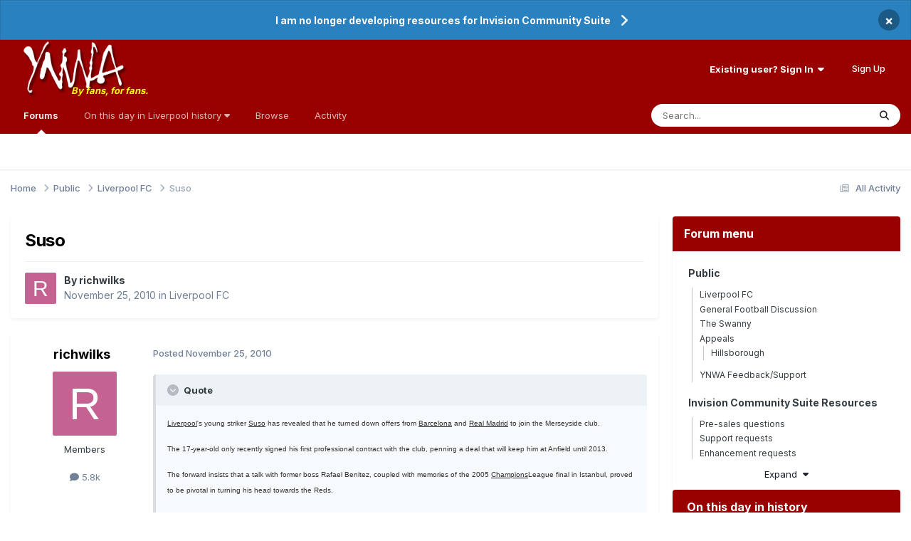

--- FILE ---
content_type: text/html;charset=UTF-8
request_url: https://www.ynwa.tv/topic/151068-suso/
body_size: 24398
content:
<!DOCTYPE html>
<html lang="en-GB" dir="ltr">
	<head>
		<meta charset="utf-8">
        
		<title>Suso - Liverpool FC - YNWA.TV</title>
		
			<!-- Global site tag (gtag.js) - Google Analytics -->
<script async src="https://www.googletagmanager.com/gtag/js?id=UA-130248-1"></script>
<script>
  window.dataLayer = window.dataLayer || [];
  function gtag(){dataLayer.push(arguments);}
  gtag('js', new Date());

  gtag('config', 'UA-130248-1');
</script>
		
		
		
		

	<meta name="viewport" content="width=device-width, initial-scale=1">


	
	
		<meta property="og:image" content="https://www.ynwa.tv/uploads/monthly_2020_09/ynwa_app_image.png.7b1b26f404687f0dfa83b749119b2ac1.png">
	


	<meta name="twitter:card" content="summary_large_image" />


	
		<meta name="twitter:site" content="@ynwatv" />
	



	
		
			
				<meta property="og:title" content="Suso">
			
		
	

	
		
			
				<meta property="og:type" content="website">
			
		
	

	
		
			
				<meta property="og:url" content="https://www.ynwa.tv/topic/151068-suso/">
			
		
	

	
		
			
				<meta name="description" content="Liverpool&#039;s young striker Suso has revealed that he turned down offers from Barcelona and Real Madrid to join the Merseyside club. The 17-year-old only recently signed his first professional contract with the club, penning a deal that will keep him at Anfield until 2013. The forward insists that ...">
			
		
	

	
		
			
				<meta property="og:description" content="Liverpool&#039;s young striker Suso has revealed that he turned down offers from Barcelona and Real Madrid to join the Merseyside club. The 17-year-old only recently signed his first professional contract with the club, penning a deal that will keep him at Anfield until 2013. The forward insists that ...">
			
		
	

	
		
			
				<meta property="og:updated_time" content="2010-12-29T20:48:30Z">
			
		
	

	
		
			
				<meta property="og:site_name" content="YNWA.TV">
			
		
	

	
		
			
				<meta property="og:locale" content="en_GB">
			
		
	


	
		<link rel="canonical" href="https://www.ynwa.tv/topic/151068-suso/" />
	





<link rel="manifest" href="https://www.ynwa.tv/manifest.webmanifest/">
<meta name="msapplication-config" content="https://www.ynwa.tv/browserconfig.xml/">
<meta name="msapplication-starturl" content="/">
<meta name="application-name" content="YNWA.TV">
<meta name="apple-mobile-web-app-title" content="YNWA.TV">

	<meta name="theme-color" content="#ffffff">


	<meta name="msapplication-TileColor" content="#990000">





	

	
		
			<link rel="icon" sizes="36x36" href="https://www.ynwa.tv/uploads/monthly_2024_08/android-chrome-36x36.png?v=1725027434">
		
	

	
		
			<link rel="icon" sizes="48x48" href="https://www.ynwa.tv/uploads/monthly_2024_08/android-chrome-48x48.png?v=1725027434">
		
	

	
		
			<link rel="icon" sizes="72x72" href="https://www.ynwa.tv/uploads/monthly_2024_08/android-chrome-72x72.png?v=1725027434">
		
	

	
		
			<link rel="icon" sizes="96x96" href="https://www.ynwa.tv/uploads/monthly_2024_08/android-chrome-96x96.png?v=1725027434">
		
	

	
		
			<link rel="icon" sizes="144x144" href="https://www.ynwa.tv/uploads/monthly_2024_08/android-chrome-144x144.png?v=1725027434">
		
	

	
		
			<link rel="icon" sizes="192x192" href="https://www.ynwa.tv/uploads/monthly_2024_08/android-chrome-192x192.png?v=1725027434">
		
	

	
		
			<link rel="icon" sizes="256x256" href="https://www.ynwa.tv/uploads/monthly_2024_08/android-chrome-256x256.png?v=1725027434">
		
	

	
		
			<link rel="icon" sizes="384x384" href="https://www.ynwa.tv/uploads/monthly_2024_08/android-chrome-384x384.png?v=1725027434">
		
	

	
		
			<link rel="icon" sizes="512x512" href="https://www.ynwa.tv/uploads/monthly_2024_08/android-chrome-512x512.png?v=1725027434">
		
	

	
		
			<meta name="msapplication-square70x70logo" content="https://www.ynwa.tv/uploads/monthly_2024_08/msapplication-square70x70logo.png?v=1725027434"/>
		
	

	
		
			<meta name="msapplication-TileImage" content="https://www.ynwa.tv/uploads/monthly_2024_08/msapplication-TileImage.png?v=1725027434"/>
		
	

	
		
			<meta name="msapplication-square150x150logo" content="https://www.ynwa.tv/uploads/monthly_2024_08/msapplication-square150x150logo.png?v=1725027434"/>
		
	

	
		
			<meta name="msapplication-wide310x150logo" content="https://www.ynwa.tv/uploads/monthly_2024_08/msapplication-wide310x150logo.png?v=1725027434"/>
		
	

	
		
			<meta name="msapplication-square310x310logo" content="https://www.ynwa.tv/uploads/monthly_2024_08/msapplication-square310x310logo.png?v=1725027434"/>
		
	

	
		
			
				<link rel="apple-touch-icon" href="https://www.ynwa.tv/uploads/monthly_2024_08/apple-touch-icon-57x57.png?v=1725027434">
			
		
	

	
		
			
				<link rel="apple-touch-icon" sizes="60x60" href="https://www.ynwa.tv/uploads/monthly_2024_08/apple-touch-icon-60x60.png?v=1725027434">
			
		
	

	
		
			
				<link rel="apple-touch-icon" sizes="72x72" href="https://www.ynwa.tv/uploads/monthly_2024_08/apple-touch-icon-72x72.png?v=1725027434">
			
		
	

	
		
			
				<link rel="apple-touch-icon" sizes="76x76" href="https://www.ynwa.tv/uploads/monthly_2024_08/apple-touch-icon-76x76.png?v=1725027434">
			
		
	

	
		
			
				<link rel="apple-touch-icon" sizes="114x114" href="https://www.ynwa.tv/uploads/monthly_2024_08/apple-touch-icon-114x114.png?v=1725027434">
			
		
	

	
		
			
				<link rel="apple-touch-icon" sizes="120x120" href="https://www.ynwa.tv/uploads/monthly_2024_08/apple-touch-icon-120x120.png?v=1725027434">
			
		
	

	
		
			
				<link rel="apple-touch-icon" sizes="144x144" href="https://www.ynwa.tv/uploads/monthly_2024_08/apple-touch-icon-144x144.png?v=1725027434">
			
		
	

	
		
			
				<link rel="apple-touch-icon" sizes="152x152" href="https://www.ynwa.tv/uploads/monthly_2024_08/apple-touch-icon-152x152.png?v=1725027434">
			
		
	

	
		
			
				<link rel="apple-touch-icon" sizes="180x180" href="https://www.ynwa.tv/uploads/monthly_2024_08/apple-touch-icon-180x180.png?v=1725027434">
			
		
	





<link rel="preload" href="//www.ynwa.tv/applications/core/interface/font/fontawesome-webfont.woff2?v=4.7.0" as="font" crossorigin="anonymous">
		


	<link rel="preconnect" href="https://fonts.googleapis.com">
	<link rel="preconnect" href="https://fonts.gstatic.com" crossorigin>
	
		<link href="https://fonts.googleapis.com/css2?family=Inter:wght@300;400;500;600;700&display=swap" rel="stylesheet">
	



	<link rel='stylesheet' href='https://www.ynwa.tv/uploads/css_built_4/341e4a57816af3ba440d891ca87450ff_framework.css?v=51ae5fcd3b1766143376' media='all'>

	<link rel='stylesheet' href='https://www.ynwa.tv/uploads/css_built_4/05e81b71abe4f22d6eb8d1a929494829_responsive.css?v=51ae5fcd3b1766143376' media='all'>

	<link rel='stylesheet' href='https://www.ynwa.tv/uploads/css_built_4/223ae211f0236ea36ac9f7bf920a797a_all.min.css?v=51ae5fcd3b1766143376' media='all'>

	<link rel='stylesheet' href='https://www.ynwa.tv/uploads/css_built_4/29bd99919d9bcfd58c5a255c6957b8a6_convert.css?v=51ae5fcd3b1766143376' media='all'>

	<link rel='stylesheet' href='https://www.ynwa.tv/uploads/css_built_4/49037c9bdbc019a877c9a3ae069caf24_v4-font-face.min.css?v=51ae5fcd3b1766143376' media='all'>

	<link rel='stylesheet' href='https://www.ynwa.tv/uploads/css_built_4/90eb5adf50a8c640f633d47fd7eb1778_core.css?v=51ae5fcd3b1766143376' media='all'>

	<link rel='stylesheet' href='https://www.ynwa.tv/uploads/css_built_4/5a0da001ccc2200dc5625c3f3934497d_core_responsive.css?v=51ae5fcd3b1766143376' media='all'>

	<link rel='stylesheet' href='https://www.ynwa.tv/uploads/css_built_4/66f3d2d1098de63466740dfddf7f1c50_tagline.css?v=51ae5fcd3b1766143376' media='all'>

	<link rel='stylesheet' href='https://www.ynwa.tv/uploads/css_built_4/a9fa39eedf22fb36f1c00acd88a7e4c1_ctvp.css?v=51ae5fcd3b1766143376' media='all'>

	<link rel='stylesheet' href='https://www.ynwa.tv/uploads/css_built_4/738458edeeaef28e48e14bf3bb6018d1_uiffc.css?v=51ae5fcd3b1766143376' media='all'>

	<link rel='stylesheet' href='https://www.ynwa.tv/uploads/css_built_4/62e269ced0fdab7e30e026f1d30ae516_forums.css?v=51ae5fcd3b1766143376' media='all'>

	<link rel='stylesheet' href='https://www.ynwa.tv/uploads/css_built_4/76e62c573090645fb99a15a363d8620e_forums_responsive.css?v=51ae5fcd3b1766143376' media='all'>

	<link rel='stylesheet' href='https://www.ynwa.tv/uploads/css_built_4/b7d36d85db484b2eecb59e4f0d790d98_neapphtmlplayer.css?v=51ae5fcd3b1766143376' media='all'>

	<link rel='stylesheet' href='https://www.ynwa.tv/uploads/css_built_4/ebdea0c6a7dab6d37900b9190d3ac77b_topics.css?v=51ae5fcd3b1766143376' media='all'>

	<link rel='stylesheet' href='https://www.ynwa.tv/uploads/css_built_4/28865990641090505c3cec775bd4016f_neappquotes.css?v=51ae5fcd3b1766143376' media='all'>





<link rel='stylesheet' href='https://www.ynwa.tv/uploads/css_built_4/258adbb6e4f3e83cd3b355f84e3fa002_custom.css?v=51ae5fcd3b1766143376' media='all'>




		
		

	
	<link rel='shortcut icon' href='https://www.ynwa.tv/uploads/monthly_2020_02/favicon.ico' type="image/x-icon">

	</head>
	<body class="ipsApp ipsApp_front ipsJS_none ipsClearfix" data-controller="core.front.core.app"  data-message=""  data-pageapp="forums" data-pagelocation="front" data-pagemodule="forums" data-pagecontroller="topic" data-pageid="151068"   >
		
        

        

		<a href="#ipsLayout_mainArea" class="ipsHide" title="Go to main content on this page" accesskey="m">Jump to content</a>
		



<div class='cAnnouncements' data-controller="core.front.core.announcementBanner" >
	
	<div class='cAnnouncementPageTop ipsJS_hide ipsAnnouncement ipsMessage_information' data-announcementId="68">
        
        <a href='https://www.ynwa.tv/topic/164210-i-will-no-longer-be-working-on-developing-resources-for-invision-community-suite/' target="_blank" rel='noopener'>I am no longer developing resources for Invision Community Suite</a>
        

		<a href='#' data-role="dismissAnnouncement">×</a>
	</div>
	
</div>



		<div data-controller="neapphtmlplayer.player"></div><div id="ipsLayout_header" class="ipsClearfix">
			<header>
				<div class="ipsLayout_container">
					


<a href="https://www.ynwa.tv/" id="elLogo" accesskey="1"><img src="https://www.ynwa.tv/uploads/monthly_2023_06/ynwa_transparent_no_tagline.png.7c1e2151e4dc96d118c02c42127e0809.png" alt="YNWA.TV"></a> <span class="neappTagline neappTaglineDesktop ipsResponsive_hidePhone ipsResponsive_hideTablet"><a class="neappTaglineDesktop" href="https://www.ynwa.tv/">By fans, for fans.</a></span> <span class="neappTagline neappTaglineTablet ipsResponsive_hidePhone ipsResponsive_hideDesktop"><a class="neappTaglineTablet" href="https://www.ynwa.tv/">By fans, for fans.</a></span> <span class="neappTagline neappTaglinePhone ipsResponsive_hideDesktop ipsResponsive_hideTablet"><a class="neappTaglinePhone" href="https://www.ynwa.tv/">By fans, for fans.</a></span>

					
						

	<ul id="elUserNav" class="ipsList_inline cSignedOut ipsResponsive_showDesktop">
		
        
		
        
        
            
            <li id="elSignInLink">
                <a href="https://www.ynwa.tv/login/" data-ipsmenu-closeonclick="false" data-ipsmenu id="elUserSignIn">
                    Existing user? Sign In  <i class="fa fa-caret-down"></i>
                </a>
                
<div id='elUserSignIn_menu' class='ipsMenu ipsMenu_auto ipsHide'>
	<form accept-charset='utf-8' method='post' action='https://www.ynwa.tv/login/'>
		<input type="hidden" name="csrfKey" value="a73f5a6c7ca7df49675648e3a6bd5905">
		<input type="hidden" name="ref" value="aHR0cHM6Ly93d3cueW53YS50di90b3BpYy8xNTEwNjgtc3Vzby8=">
		<div data-role="loginForm">
			
			
			
				<div class='ipsColumns ipsColumns_noSpacing'>
					<div class='ipsColumn ipsColumn_wide' id='elUserSignIn_internal'>
						
<div class="ipsPad ipsForm ipsForm_vertical">
	<h4 class="ipsType_sectionHead">Sign In</h4>
	<br><br>
	<ul class="ipsList_reset">
		<li class="ipsFieldRow ipsFieldRow_noLabel ipsFieldRow_fullWidth">
			
			
				<input type="email" placeholder="Email Address" name="auth" autocomplete="email">
			
		</li>
		<li class="ipsFieldRow ipsFieldRow_noLabel ipsFieldRow_fullWidth">
			<input type="password" placeholder="Password" name="password" autocomplete="current-password"> <div data-controller="neappboxoftricks.ctvp.view.password"></div>
		</li>
		<li class="ipsFieldRow ipsFieldRow_checkbox ipsClearfix">
			<span class="ipsCustomInput">
				<input type="checkbox" name="remember_me" id="remember_me_checkbox" value="1" checked aria-checked="true">
				<span></span>
			</span>
			<div class="ipsFieldRow_content">
				<label class="ipsFieldRow_label" for="remember_me_checkbox">Remember me</label>
				<span class="ipsFieldRow_desc">Not recommended on shared computers</span>
			</div>
		</li>
		<li class="ipsFieldRow ipsFieldRow_fullWidth">
			<button type="submit" name="_processLogin" value="usernamepassword" class="ipsButton ipsButton_primary ipsButton_small" id="elSignIn_submit">Sign In</button>
			
				<p class="ipsType_right ipsType_small">
					
						</a><a href="https://www.ynwa.tv/lostpassword/" >
					
					Forgot your password?</a>
				</p>
			
		</li>
	</ul>
</div>
					</div>
					<div class='ipsColumn ipsColumn_wide'>
						<div class='ipsPadding' id='elUserSignIn_external'>
							<div class='ipsAreaBackground_light ipsPadding:half'>
								
								
									<div class='ipsType_center ipsMargin_top:half'>
										

<button type="submit" name="_processLogin" value="8" class='ipsButton ipsButton_verySmall ipsButton_fullWidth ipsSocial ipsSocial_google' style="background-color: #4285F4">
	
		<span class='ipsSocial_icon'>
			
				<i class='fa fa-google'></i>
			
		</span>
		<span class='ipsSocial_text'>Sign in with Google</span>
	
</button>
									</div>
								
							</div>
						</div>
					</div>
				</div>
			
		</div>
	</form>
</div>
            </li>
            
        
		
			<li>
				
					<a href="https://www.ynwa.tv/register/" data-ipsdialog data-ipsdialog-size="narrow" data-ipsdialog-title="Sign Up"  id="elRegisterButton" class="ipsButton ipsButton_normal ipsButton_primary">Sign Up</a>
				
			</li>
		
	</ul>

						
<ul class="ipsMobileHamburger ipsList_reset ipsResponsive_hideDesktop">
	<li data-ipsdrawer data-ipsdrawer-drawerelem="#elMobileDrawer">
		<a href="#" >
			
			
			
			
			       

	<span class='ipsUserPhoto ipsUserPhoto_tiny '>
		<img src='https://www.ynwa.tv/uploads/set_resources_4/84c1e40ea0e759e3f1505eb1788ddf3c_default_photo.png' alt='Guest' loading="lazy">
	</span>
 
		</a>
	</li>
</ul>
					
				</div>
			</header>
			

	<nav data-controller='core.front.core.navBar' class=' ipsResponsive_showDesktop'>
		<div class='ipsNavBar_primary ipsLayout_container '>
			<ul data-role="primaryNavBar" class='ipsClearfix'>
				


	
		
		
			
		
		<li class='ipsNavBar_active' data-active id='elNavSecondary_10' data-role="navBarItem" data-navApp="forums" data-navExt="Forums">
			
			
				<a href="https://www.ynwa.tv"  data-navItem-id="10" data-navDefault>
					Forums<span class='ipsNavBar_active__identifier'></span>
				</a>
			
			
		</li>
	
	

	
		
		
		<li  id='elNavSecondary_50' data-role="navBarItem" data-navApp="core" data-navExt="Menu">
			
			
				<a href="#" id="elNavigation_50" data-ipsMenu data-ipsMenu-appendTo='#elNavSecondary_50' data-ipsMenu-activeClass='ipsNavActive_menu' data-navItem-id="50" >
					On this day in Liverpool history <i class="fa fa-caret-down"></i><span class='ipsNavBar_active__identifier'></span>
				</a>
				<ul id="elNavigation_50_menu" class="ipsMenu ipsMenu_auto ipsHide">
					

	
		
			<li class='ipsMenu_item' >
				<a href='https://www.ynwa.tv/articles.html/history/january/' >
					January
				</a>
			</li>
		
	

	
		
			<li class='ipsMenu_item' >
				<a href='https://www.ynwa.tv/articles.html/history/february/' >
					February
				</a>
			</li>
		
	

	
		
			<li class='ipsMenu_item' >
				<a href='https://www.ynwa.tv/articles.html/history/march/' >
					March
				</a>
			</li>
		
	

	
		
			<li class='ipsMenu_item' >
				<a href='https://www.ynwa.tv/articles.html/history/april/' >
					April
				</a>
			</li>
		
	

	
		
			<li class='ipsMenu_item' >
				<a href='https://www.ynwa.tv/articles.html/history/may/' >
					May
				</a>
			</li>
		
	

	
		
			<li class='ipsMenu_item' >
				<a href='https://www.ynwa.tv/articles.html/history/june/' >
					June
				</a>
			</li>
		
	

	
		
			<li class='ipsMenu_item' >
				<a href='https://www.ynwa.tv/articles.html/history/july/' >
					July
				</a>
			</li>
		
	

	
		
			<li class='ipsMenu_item' >
				<a href='https://www.ynwa.tv/articles.html/history/august/' >
					August
				</a>
			</li>
		
	

	
		
			<li class='ipsMenu_item' >
				<a href='https://www.ynwa.tv/articles.html/history/september/' >
					September
				</a>
			</li>
		
	

	
		
			<li class='ipsMenu_item' >
				<a href='https://www.ynwa.tv/articles.html/history/october/' >
					October
				</a>
			</li>
		
	

	
		
			<li class='ipsMenu_item' >
				<a href='https://www.ynwa.tv/articles.html/history/november/' >
					November
				</a>
			</li>
		
	

	
		
			<li class='ipsMenu_item' >
				<a href='https://www.ynwa.tv/articles.html/history/december/' >
					December
				</a>
			</li>
		
	

				</ul>
			
			
		</li>
	
	

	
		
		
		<li  id='elNavSecondary_1' data-role="navBarItem" data-navApp="core" data-navExt="CustomItem">
			
			
				<a href="https://www.ynwa.tv"  data-navItem-id="1" >
					Browse<span class='ipsNavBar_active__identifier'></span>
				</a>
			
			
				<ul class='ipsNavBar_secondary ipsHide' data-role='secondaryNavBar'>
					


	
	

	
		
		
		<li  id='elNavSecondary_11' data-role="navBarItem" data-navApp="calendar" data-navExt="Calendar">
			
			
				<a href="https://www.ynwa.tv/events/"  data-navItem-id="11" >
					Events<span class='ipsNavBar_active__identifier'></span>
				</a>
			
			
		</li>
	
	

	
	

	
		
		
		<li  id='elNavSecondary_14' data-role="navBarItem" data-navApp="core" data-navExt="StaffDirectory">
			
			
				<a href="https://www.ynwa.tv/staff/"  data-navItem-id="14" >
					Staff<span class='ipsNavBar_active__identifier'></span>
				</a>
			
			
		</li>
	
	

	
		
		
		<li  id='elNavSecondary_15' data-role="navBarItem" data-navApp="core" data-navExt="OnlineUsers">
			
			
				<a href="https://www.ynwa.tv/online/"  data-navItem-id="15" >
					Online Users<span class='ipsNavBar_active__identifier'></span>
				</a>
			
			
		</li>
	
	

	
	

					<li class='ipsHide' id='elNavigationMore_1' data-role='navMore'>
						<a href='#' data-ipsMenu data-ipsMenu-appendTo='#elNavigationMore_1' id='elNavigationMore_1_dropdown'>More <i class='fa fa-caret-down'></i></a>
						<ul class='ipsHide ipsMenu ipsMenu_auto' id='elNavigationMore_1_dropdown_menu' data-role='moreDropdown'></ul>
					</li>
				</ul>
			
		</li>
	
	

	
		
		
		<li  id='elNavSecondary_2' data-role="navBarItem" data-navApp="core" data-navExt="CustomItem">
			
			
				<a href="https://www.ynwa.tv/discover/"  data-navItem-id="2" >
					Activity<span class='ipsNavBar_active__identifier'></span>
				</a>
			
			
				<ul class='ipsNavBar_secondary ipsHide' data-role='secondaryNavBar'>
					


	
		
		
		<li  id='elNavSecondary_4' data-role="navBarItem" data-navApp="core" data-navExt="AllActivity">
			
			
				<a href="https://www.ynwa.tv/discover/"  data-navItem-id="4" >
					All Activity<span class='ipsNavBar_active__identifier'></span>
				</a>
			
			
		</li>
	
	

	
		
		
		<li  id='elNavSecondary_5' data-role="navBarItem" data-navApp="core" data-navExt="YourActivityStreams">
			
			
				<a href="#" id="elNavigation_5" data-ipsMenu data-ipsMenu-appendTo='#elNavSecondary_2' data-ipsMenu-activeClass='ipsNavActive_menu' data-navItem-id="5" >
					My Activity Streams <i class="fa fa-caret-down"></i><span class='ipsNavBar_active__identifier'></span>
				</a>
				<ul id="elNavigation_5_menu" class="ipsMenu ipsMenu_auto ipsHide">
					

	
		
			<li class='ipsMenu_item' data-streamid='9'>
				<a href='https://www.ynwa.tv/discover/9/' >
					On this day in Liverpool history
				</a>
			</li>
		
	

				</ul>
			
			
		</li>
	
	

	
	

	
	

	
		
		
		<li  id='elNavSecondary_8' data-role="navBarItem" data-navApp="core" data-navExt="Search">
			
			
				<a href="https://www.ynwa.tv/search/"  data-navItem-id="8" >
					Search<span class='ipsNavBar_active__identifier'></span>
				</a>
			
			
		</li>
	
	

	
	

					<li class='ipsHide' id='elNavigationMore_2' data-role='navMore'>
						<a href='#' data-ipsMenu data-ipsMenu-appendTo='#elNavigationMore_2' id='elNavigationMore_2_dropdown'>More <i class='fa fa-caret-down'></i></a>
						<ul class='ipsHide ipsMenu ipsMenu_auto' id='elNavigationMore_2_dropdown_menu' data-role='moreDropdown'></ul>
					</li>
				</ul>
			
		</li>
	
	

	
	

	
	

	
	

	
	

				<li class='ipsHide' id='elNavigationMore' data-role='navMore'>
					<a href='#' data-ipsMenu data-ipsMenu-appendTo='#elNavigationMore' id='elNavigationMore_dropdown'>More</a>
					<ul class='ipsNavBar_secondary ipsHide' data-role='secondaryNavBar'>
						<li class='ipsHide' id='elNavigationMore_more' data-role='navMore'>
							<a href='#' data-ipsMenu data-ipsMenu-appendTo='#elNavigationMore_more' id='elNavigationMore_more_dropdown'>More <i class='fa fa-caret-down'></i></a>
							<ul class='ipsHide ipsMenu ipsMenu_auto' id='elNavigationMore_more_dropdown_menu' data-role='moreDropdown'></ul>
						</li>
					</ul>
				</li>
			</ul>
			

	<div id="elSearchWrapper">
		<div id='elSearch' data-controller="core.front.core.quickSearch">
			<form accept-charset='utf-8' action='//www.ynwa.tv/search/?do=quicksearch' method='post'>
                <input type='search' id='elSearchField' placeholder='Search...' name='q' autocomplete='off' aria-label='Search'>
                <details class='cSearchFilter'>
                    <summary class='cSearchFilter__text'></summary>
                    <ul class='cSearchFilter__menu'>
                        
                        <li><label><input type="radio" name="type" value="all" ><span class='cSearchFilter__menuText'>Everywhere</span></label></li>
                        
                            
                                <li><label><input type="radio" name="type" value='contextual_{&quot;type&quot;:&quot;forums_topic&quot;,&quot;nodes&quot;:1}' checked><span class='cSearchFilter__menuText'>This Forum</span></label></li>
                            
                                <li><label><input type="radio" name="type" value='contextual_{&quot;type&quot;:&quot;forums_topic&quot;,&quot;item&quot;:151068}' checked><span class='cSearchFilter__menuText'>This Topic</span></label></li>
                            
                        
                        
                            <li><label><input type="radio" name="type" value="forums_topic"><span class='cSearchFilter__menuText'>Topics</span></label></li>
                        
                            <li><label><input type="radio" name="type" value="calendar_event"><span class='cSearchFilter__menuText'>Events</span></label></li>
                        
                            <li><label><input type="radio" name="type" value="cms_pages_pageitem"><span class='cSearchFilter__menuText'>Pages</span></label></li>
                        
                            <li><label><input type="radio" name="type" value="cms_records1"><span class='cSearchFilter__menuText'>Articles</span></label></li>
                        
                            <li><label><input type="radio" name="type" value="blog_entry"><span class='cSearchFilter__menuText'>Blog Entries</span></label></li>
                        
                            <li><label><input type="radio" name="type" value="gallery_image"><span class='cSearchFilter__menuText'>Images</span></label></li>
                        
                            <li><label><input type="radio" name="type" value="gallery_album_item"><span class='cSearchFilter__menuText'>Albums</span></label></li>
                        
                            <li><label><input type="radio" name="type" value="core_members"><span class='cSearchFilter__menuText'>Members</span></label></li>
                        
                    </ul>
                </details>
				<button class='cSearchSubmit' type="submit" aria-label='Search'><i class="fa fa-search"></i></button>
			</form>
		</div>
	</div>

		</div>
	</nav>

			
<ul id='elMobileNav' class='ipsResponsive_hideDesktop' data-controller='core.front.core.mobileNav'>
	
		
			
			
				
				
			
				
					<li id='elMobileBreadcrumb'>
						<a href='https://www.ynwa.tv/forum/1-liverpool-fc/'>
							<span>Liverpool FC</span>
						</a>
					</li>
				
				
			
				
				
			
		
	
	
	
	<li >
		<a data-action="defaultStream" href='https://www.ynwa.tv/discover/'><i class="fa fa-newspaper-o" aria-hidden="true"></i></a>
	</li>

	

	
		<li class='ipsJS_show'>
			<a href='https://www.ynwa.tv/search/'><i class='fa fa-search'></i></a>
		</li>
	
</ul>
		</div>
		<main id="ipsLayout_body" class="ipsLayout_container">
			<div id="ipsLayout_contentArea">
				<div id="ipsLayout_contentWrapper">
					
<nav class='ipsBreadcrumb ipsBreadcrumb_top ipsFaded_withHover'>
	

	<ul class='ipsList_inline ipsPos_right'>
		
		<li >
			<a data-action="defaultStream" class='ipsType_light '  href='https://www.ynwa.tv/discover/'><i class="fa fa-newspaper-o" aria-hidden="true"></i> <span>All Activity</span></a>
		</li>
		
	</ul>

	<ul data-role="breadcrumbList">
		<li>
			<a title="Home" href='https://www.ynwa.tv/'>
				<span>Home <i class='fa fa-angle-right'></i></span>
			</a>
		</li>
		
		
			<li>
				
					<a href='https://www.ynwa.tv/forum/29-public/'>
						<span>Public <i class='fa fa-angle-right' aria-hidden="true"></i></span>
					</a>
				
			</li>
		
			<li>
				
					<a href='https://www.ynwa.tv/forum/1-liverpool-fc/'>
						<span>Liverpool FC <i class='fa fa-angle-right' aria-hidden="true"></i></span>
					</a>
				
			</li>
		
			<li>
				
					Suso
				
			</li>
		
	</ul>
</nav>
					
					<div id="ipsLayout_mainArea">
						
						
						
						

	




						



<div class="ipsPageHeader ipsResponsive_pull ipsBox ipsPadding sm:ipsPadding:half ipsMargin_bottom">
		
	
	<div class="ipsFlex ipsFlex-ai:center ipsFlex-fw:wrap ipsGap:4">
		<div class="ipsFlex-flex:11">
			<h1 class="ipsType_pageTitle ipsContained_container">
				

				
				
					<span class="ipsType_break ipsContained">
						<span>Suso</span>
					</span>
				
			</h1>
			
			
		</div>
		
	</div>
	<hr class="ipsHr">
	<div class="ipsPageHeader__meta ipsFlex ipsFlex-jc:between ipsFlex-ai:center ipsFlex-fw:wrap ipsGap:3">
		<div class="ipsFlex-flex:11">
			<div class="ipsPhotoPanel ipsPhotoPanel_mini ipsPhotoPanel_notPhone ipsClearfix">
				


	<a href="https://www.ynwa.tv/profile/8801-richwilks/" rel="nofollow" data-ipsHover data-ipsHover-width="370" data-ipsHover-target="https://www.ynwa.tv/profile/8801-richwilks/?do=hovercard" class="ipsUserPhoto ipsUserPhoto_mini" title="Go to richwilks's profile">
		<img src='data:image/svg+xml,%3Csvg%20xmlns%3D%22http%3A%2F%2Fwww.w3.org%2F2000%2Fsvg%22%20viewBox%3D%220%200%201024%201024%22%20style%3D%22background%3A%23c46292%22%3E%3Cg%3E%3Ctext%20text-anchor%3D%22middle%22%20dy%3D%22.35em%22%20x%3D%22512%22%20y%3D%22512%22%20fill%3D%22%23ffffff%22%20font-size%3D%22700%22%20font-family%3D%22-apple-system%2C%20BlinkMacSystemFont%2C%20Roboto%2C%20Helvetica%2C%20Arial%2C%20sans-serif%22%3ER%3C%2Ftext%3E%3C%2Fg%3E%3C%2Fsvg%3E' alt='richwilks' loading="lazy">
	</a>

				<div>
					<p class="ipsType_reset ipsType_blendLinks">
						<span class="ipsType_normal">
						
							<strong>By 


<a href='https://www.ynwa.tv/profile/8801-richwilks/' rel="nofollow" data-ipsHover data-ipsHover-width='370' data-ipsHover-target='https://www.ynwa.tv/profile/8801-richwilks/?do=hovercard&amp;referrer=https%253A%252F%252Fwww.ynwa.tv%252Ftopic%252F151068-suso%252F' title="Go to richwilks's profile" class="ipsType_break">richwilks</a></strong><br>
							<span class="ipsType_light"><time datetime='2010-11-25T10:54:14Z' title='25/11/10 10:54' data-short='15 yr'>November 25, 2010</time> in <a href="https://www.ynwa.tv/forum/1-liverpool-fc/">Liverpool FC</a></span>
						
						</span>
					</p>
				</div>
			</div>
		</div>
					
	</div>
	
	
</div>








<div class="ipsClearfix">
	<ul class="ipsToolList ipsToolList_horizontal ipsClearfix ipsSpacer_both ipsResponsive_hidePhone">
		
		
		
	</ul>
</div>

                                                              <div data-controller="neapp.quotes.enhancements" data-quotesexpand="0" data-quoteslines="7" data-quotesignored="0"></div><div id="comments" data-controller="core.front.core.commentFeed,forums.front.topic.view, core.front.core.ignoredComments" data-autopoll data-baseurl="https://www.ynwa.tv/topic/151068-suso/" data-lastpage data-feedid="topic-151068" class="cTopic ipsClear ipsSpacer_top">
	
			
	

	

<div data-controller='core.front.core.recommendedComments' data-url='https://www.ynwa.tv/topic/151068-suso/?recommended=comments' class='ipsRecommendedComments ipsHide'>
	<div data-role="recommendedComments">
		<h2 class='ipsType_sectionHead ipsType_large ipsType_bold ipsMargin_bottom'>Recommended Posts</h2>
		
	</div>
</div>
	
	<div id="elPostFeed" data-role="commentFeed" data-controller="core.front.core.moderation" >
		<form action="https://www.ynwa.tv/topic/151068-suso/?csrfKey=a73f5a6c7ca7df49675648e3a6bd5905&amp;do=multimodComment" method="post" data-ipspageaction data-role="moderationTools">
			
			
				

					

					
					



<a id='findComment-2779290'></a>
<a id='comment-2779290'></a>
<article  id='elComment_2779290' class='cPost ipsBox ipsResponsive_pull  ipsComment  ipsComment_parent ipsClearfix ipsClear ipsColumns ipsColumns_noSpacing ipsColumns_collapsePhone    '>
	

	

	<div class='cAuthorPane_mobile ipsResponsive_showPhone'>
		<div class='cAuthorPane_photo'>
			<div class='cAuthorPane_photoWrap'>
				


	<a href="https://www.ynwa.tv/profile/8801-richwilks/" rel="nofollow" data-ipsHover data-ipsHover-width="370" data-ipsHover-target="https://www.ynwa.tv/profile/8801-richwilks/?do=hovercard" class="ipsUserPhoto ipsUserPhoto_large" title="Go to richwilks's profile">
		<img src='data:image/svg+xml,%3Csvg%20xmlns%3D%22http%3A%2F%2Fwww.w3.org%2F2000%2Fsvg%22%20viewBox%3D%220%200%201024%201024%22%20style%3D%22background%3A%23c46292%22%3E%3Cg%3E%3Ctext%20text-anchor%3D%22middle%22%20dy%3D%22.35em%22%20x%3D%22512%22%20y%3D%22512%22%20fill%3D%22%23ffffff%22%20font-size%3D%22700%22%20font-family%3D%22-apple-system%2C%20BlinkMacSystemFont%2C%20Roboto%2C%20Helvetica%2C%20Arial%2C%20sans-serif%22%3ER%3C%2Ftext%3E%3C%2Fg%3E%3C%2Fsvg%3E' alt='richwilks' loading="lazy">
	</a>

				
				
			</div>
		</div>
		<div class='cAuthorPane_content'>
			<h3 class='ipsType_sectionHead cAuthorPane_author ipsType_break ipsType_blendLinks ipsFlex ipsFlex-ai:center'>
				


<a href='https://www.ynwa.tv/profile/8801-richwilks/' rel="nofollow" data-ipsHover data-ipsHover-width='370' data-ipsHover-target='https://www.ynwa.tv/profile/8801-richwilks/?do=hovercard&amp;referrer=https%253A%252F%252Fwww.ynwa.tv%252Ftopic%252F151068-suso%252F' title="Go to richwilks's profile" class="ipsType_break">richwilks</a>
			</h3>
			<div class='ipsType_light ipsType_reset'>
			    <a href='https://www.ynwa.tv/topic/151068-suso/#findComment-2779290' rel="nofollow" class='ipsType_blendLinks'>Posted <time datetime='2010-11-25T10:54:14Z' title='25/11/10 10:54' data-short='15 yr'>November 25, 2010</time></a>
				
			</div>
		</div>
	</div>
	<aside class='ipsComment_author cAuthorPane ipsColumn ipsColumn_medium ipsResponsive_hidePhone'>
		<h3 class='ipsType_sectionHead cAuthorPane_author ipsType_blendLinks ipsType_break'><strong>


<a href='https://www.ynwa.tv/profile/8801-richwilks/' rel="nofollow" data-ipsHover data-ipsHover-width='370' data-ipsHover-target='https://www.ynwa.tv/profile/8801-richwilks/?do=hovercard&amp;referrer=https%253A%252F%252Fwww.ynwa.tv%252Ftopic%252F151068-suso%252F' title="Go to richwilks's profile" class="ipsType_break">richwilks</a></strong>
			
		</h3>
		<ul class='cAuthorPane_info ipsList_reset'>
			<li data-role='photo' class='cAuthorPane_photo'>
				<div class='cAuthorPane_photoWrap'>
					


	<a href="https://www.ynwa.tv/profile/8801-richwilks/" rel="nofollow" data-ipsHover data-ipsHover-width="370" data-ipsHover-target="https://www.ynwa.tv/profile/8801-richwilks/?do=hovercard" class="ipsUserPhoto ipsUserPhoto_large" title="Go to richwilks's profile">
		<img src='data:image/svg+xml,%3Csvg%20xmlns%3D%22http%3A%2F%2Fwww.w3.org%2F2000%2Fsvg%22%20viewBox%3D%220%200%201024%201024%22%20style%3D%22background%3A%23c46292%22%3E%3Cg%3E%3Ctext%20text-anchor%3D%22middle%22%20dy%3D%22.35em%22%20x%3D%22512%22%20y%3D%22512%22%20fill%3D%22%23ffffff%22%20font-size%3D%22700%22%20font-family%3D%22-apple-system%2C%20BlinkMacSystemFont%2C%20Roboto%2C%20Helvetica%2C%20Arial%2C%20sans-serif%22%3ER%3C%2Ftext%3E%3C%2Fg%3E%3C%2Fsvg%3E' alt='richwilks' loading="lazy">
	</a>

					
					
				</div>
			</li>
			
				<li data-role='group'>Members</li>
				
			
			
				<li data-role='stats' class='ipsMargin_top'>
					<ul class="ipsList_reset ipsType_light ipsFlex ipsFlex-ai:center ipsFlex-jc:center ipsGap_row:2 cAuthorPane_stats">
						<li>
							
								<a href="https://www.ynwa.tv/profile/8801-richwilks/content/" rel="nofollow" title="5,759 posts" data-ipsTooltip class="ipsType_blendLinks">
							
								<i class="fa fa-comment"></i> 5.8k
							
								</a>
							
						</li>
						
					</ul>
				</li>
			
			
				

			
		</ul>
	</aside>
	<div class='ipsColumn ipsColumn_fluid ipsMargin:none'>
		

<div id='comment-2779290_wrap' data-controller='core.front.core.comment' data-commentApp='forums' data-commentType='forums' data-commentID="2779290" data-quoteData='{&quot;userid&quot;:8801,&quot;username&quot;:&quot;richwilks&quot;,&quot;timestamp&quot;:1290682454,&quot;contentapp&quot;:&quot;forums&quot;,&quot;contenttype&quot;:&quot;forums&quot;,&quot;contentid&quot;:151068,&quot;contentclass&quot;:&quot;forums_Topic&quot;,&quot;contentcommentid&quot;:2779290}' class='ipsComment_content ipsType_medium'>

	<div class='ipsComment_meta ipsType_light ipsFlex ipsFlex-ai:center ipsFlex-jc:between ipsFlex-fd:row-reverse'>
		<div class='ipsType_light ipsType_reset ipsType_blendLinks ipsComment_toolWrap'>
			<div class='ipsResponsive_hidePhone ipsComment_badges'>
				<ul class='ipsList_reset ipsFlex ipsFlex-jc:end ipsFlex-fw:wrap ipsGap:2 ipsGap_row:1'>
					
					
					
					
					
				</ul>
			</div>
			<ul class='ipsList_reset ipsComment_tools'>
				<li>
					<a href='#elControls_2779290_menu' class='ipsComment_ellipsis' id='elControls_2779290' title='More options...' data-ipsMenu data-ipsMenu-appendTo='#comment-2779290_wrap'><i class='fa fa-ellipsis-h'></i></a>
					<ul id='elControls_2779290_menu' class='ipsMenu ipsMenu_narrow ipsHide'>
						
						
                        
						
						
						
							
								
							
							
							
							
							
							
						
					</ul>
				</li>
				
			</ul>
		</div>

		<div class='ipsType_reset ipsResponsive_hidePhone'>
		   
		   Posted <time datetime='2010-11-25T10:54:14Z' title='25/11/10 10:54' data-short='15 yr'>November 25, 2010</time>
		   
			
			<span class='ipsResponsive_hidePhone'>
				
				
			</span>
		</div>
	</div>

	

    

	<div class='cPost_contentWrap'>
		
		<div data-role='commentContent' class='ipsType_normal ipsType_richText ipsPadding_bottom ipsContained' data-controller='core.front.core.lightboxedImages'>
			
<blockquote data-ipsquote="" class="ipsQuote" data-ipsquote-contentapp="forums" data-ipsquote-contenttype="forums" data-ipsquote-contentid="151068" data-ipsquote-contentclass="forums_Topic"><div><a href="http://www.goal.com/en-gb/teams/england/98/liverpool" rel="external nofollow"><span style="font-family:Verdana, Arial;"><span style="font-size:12px;"><span style="font-size:10px;"><span style="color:#333332;">Liverpool</span></span></span></span></a><span style="font-family:Verdana, Arial;"><span style="font-size:12px;"><span style="font-size:10px;"><span style="color:#333332;">'s young striker </span></span></span></span><a href="http://www.goal.com/en-gb/people/spain/31099/suso" rel="external nofollow"><span style="font-family:Verdana, Arial;"><span style="font-size:12px;"><span style="font-size:10px;"><span style="color:#333332;">Suso</span></span></span></span></a><span style="font-family:Verdana, Arial;"><span style="font-size:12px;"><span style="font-size:10px;"><span style="color:#333332;"> has revealed that he turned down offers from </span></span></span></span><a href="http://www.goal.com/en-gb/teams/spain/125/barcelona" rel="external nofollow"><span style="font-family:Verdana, Arial;"><span style="font-size:12px;"><span style="font-size:10px;"><span style="color:#333332;">Barcelona</span></span></span></span></a><span style="font-family:Verdana, Arial;"><span style="font-size:12px;"><span style="font-size:10px;"><span style="color:#333332;"> and </span></span></span></span><a href="http://www.goal.com/en-gb/teams/spain/124/real-madrid" rel="external nofollow"><span style="font-family:Verdana, Arial;"><span style="font-size:12px;"><span style="font-size:10px;"><span style="color:#333332;">Real Madrid</span></span></span></span></a><span style="font-family:Verdana, Arial;"><span style="font-size:12px;"><span style="font-size:10px;"><span style="color:#333332;"> to join the Merseyside club.</span></span></span></span><p><span style="font-family:Verdana, Arial;"><span style="font-size:12px;"><span style="font-size:10px;"> </span></span></span></p><p><span style="font-family:Verdana, Arial;"><span style="font-size:12px;"><span style="font-size:10px;"><span style="color:#333332;">The 17-year-old only recently signed his first professional contract with the club, penning a deal that will keep him at Anfield until 2013.</span></span></span></span></p><p><span style="font-family:Verdana, Arial;"><span style="font-size:12px;"><span style="font-size:10px;"> </span></span></span></p><p><span style="font-family:Verdana, Arial;"><span style="font-size:12px;"><span style="font-size:10px;"><span style="color:#333332;">The forward insists that a talk with former boss Rafael Benitez, coupled with memories of the 2005 </span></span></span></span><a href="http://www.goal.com/en-gb/news/2896/premier-league/2010/11/25/2230870/spanish-teenage-star-suso-reveals-why-he-snubbed-real-madrid-and-?#" rel="external nofollow"><span style="font-family:Verdana, Arial;"><span style="font-size:12px;"><span style="font-size:10px;"><span style="color:#333332;">Champions</span></span></span></span></a><span style="font-family:Verdana, Arial;"><span style="font-size:12px;"><span style="font-size:10px;"><span style="color:#333332;">League final in Istanbul, proved to be pivotal in turning his head towards the Reds.</span></span></span></span></p><p><span style="font-family:Verdana, Arial;"><span style="font-size:12px;"><span style="font-size:10px;"> </span></span></span></p><p><span style="font-family:Verdana, Arial;"><span style="font-size:12px;"><span style="font-size:10px;"><span style="color:#333332;">"I had good offers from them [barcelona and Real Madrid]," Suso told the club's official website.</span></span></span></span></p><p><span style="font-family:Verdana, Arial;"><span style="font-size:12px;"><span style="font-size:10px;"><span style="color:#333332;"><strong>"I was going to sign for Real Madrid but one day before it the phone rang and Rafael Benitez spoke to me. He convinced me that Liverpool was the club for me and after that I had to change my plans. I was going to come to Liverpool.</strong></span></span></span></span></p><p><span style="font-family:Verdana, Arial;"><span style="font-size:12px;"><span style="font-size:10px;"> </span></span></span></p><p><span style="font-family:Verdana, Arial;"><span style="font-size:12px;"><span style="font-size:10px;"><span style="color:#333332;">"I have always liked the </span></span></span></span><a href="http://www.goal.com/en-gb/news/2896/premier-league/2010/11/25/2230870/spanish-teenage-star-suso-reveals-why-he-snubbed-real-madrid-and-?#" rel="external nofollow"><span style="font-family:Verdana, Arial;"><span style="font-size:12px;"><span style="font-size:10px;"><span style="color:#333332;">Premier League</span></span></span></span></a><span style="font-family:Verdana, Arial;"><span style="font-size:12px;"><span style="font-size:10px;"><span style="color:#333332;"> more than La Liga and I decided that it would be better for me to come here - even with the English weather!</span></span></span></span></p><p><span style="font-family:Verdana, Arial;"><span style="font-size:12px;"><span style="font-size:10px;"> </span></span></span></p><p><span style="font-family:Verdana, Arial;"><span style="font-size:12px;"><span style="font-size:10px;"><span style="color:#333332;">"I remember watching the final of the Champions League in 2005 when Liverpool beat AC Milan. It was an amazing final and after that I really liked the idea of playing for this team."</span></span></span></span></p><p><span style="font-family:Verdana, Arial;"><span style="font-size:12px;"><span style="font-size:10px;"> </span></span></span></p><p><span style="font-family:Verdana, Arial;"><span style="font-size:12px;"><span style="font-size:10px;"><span style="color:#333332;">Now the Spanish starlet is looking to break into the first-team and establish himself as a regular, so as to carve out a long and fruitful future at the club.</span></span></span></span></p><p><span style="font-family:Verdana, Arial;"><span style="font-size:12px;"><span style="font-size:10px;"> </span></span></span></p><p><span style="font-family:Verdana, Arial;"><span style="font-size:12px;"><span style="font-size:10px;"><span style="color:#333332;">"I feel very happy. I want to be here a lot of years. I want to go on and play for Liverpool's first team, playing in every game," he added.</span></span></span></span></p><p><span style="font-family:Verdana, Arial;"><span style="font-size:12px;"><span style="font-size:10px;"> </span></span></span></p><p><span style="font-family:Verdana, Arial;"><span style="font-size:12px;"><span style="font-size:10px;"><span style="color:#333332;">"But if I want to have that I have to work harder and do my very best every day, in every training session."</span></span></span></span></p></div></blockquote><p><span style="font-family:Verdana, Arial;"><span style="font-size:12px;"><span style="font-size:10px;">Gonna be a superstar this boy given the right chances.</span></span></span></p><p><span style="font-family:Verdana, Arial;"><span style="font-size:12px;"><span style="font-size:10px;">Can't see many of the world's top youngsters being talked into turning down Real Madrid or Barcelona by Roy Hodgson.</span></span></span></p>


			
		</div>

		

		
	</div>

	
    
</div>
	</div>
</article>
					
					
					
				

					

					
					



<a id='findComment-2779291'></a>
<a id='comment-2779291'></a>
<article  id='elComment_2779291' class='cPost ipsBox ipsResponsive_pull  ipsComment  ipsComment_parent ipsClearfix ipsClear ipsColumns ipsColumns_noSpacing ipsColumns_collapsePhone    '>
	

	

	<div class='cAuthorPane_mobile ipsResponsive_showPhone'>
		<div class='cAuthorPane_photo'>
			<div class='cAuthorPane_photoWrap'>
				


	<a href="https://www.ynwa.tv/profile/938-johngibo-ypc/" rel="nofollow" data-ipsHover data-ipsHover-width="370" data-ipsHover-target="https://www.ynwa.tv/profile/938-johngibo-ypc/?do=hovercard" class="ipsUserPhoto ipsUserPhoto_large" title="Go to johngibo YPC's profile">
		<img src='data:image/svg+xml,%3Csvg%20xmlns%3D%22http%3A%2F%2Fwww.w3.org%2F2000%2Fsvg%22%20viewBox%3D%220%200%201024%201024%22%20style%3D%22background%3A%23c49c62%22%3E%3Cg%3E%3Ctext%20text-anchor%3D%22middle%22%20dy%3D%22.35em%22%20x%3D%22512%22%20y%3D%22512%22%20fill%3D%22%23ffffff%22%20font-size%3D%22700%22%20font-family%3D%22-apple-system%2C%20BlinkMacSystemFont%2C%20Roboto%2C%20Helvetica%2C%20Arial%2C%20sans-serif%22%3EJ%3C%2Ftext%3E%3C%2Fg%3E%3C%2Fsvg%3E' alt='johngibo YPC' loading="lazy">
	</a>

				
				
			</div>
		</div>
		<div class='cAuthorPane_content'>
			<h3 class='ipsType_sectionHead cAuthorPane_author ipsType_break ipsType_blendLinks ipsFlex ipsFlex-ai:center'>
				


<a href='https://www.ynwa.tv/profile/938-johngibo-ypc/' rel="nofollow" data-ipsHover data-ipsHover-width='370' data-ipsHover-target='https://www.ynwa.tv/profile/938-johngibo-ypc/?do=hovercard&amp;referrer=https%253A%252F%252Fwww.ynwa.tv%252Ftopic%252F151068-suso%252F' title="Go to johngibo YPC's profile" class="ipsType_break"><span>johngibo YPC <i class='fa fa-trophy neappynwasponsorship_trophy'></i></span></a>
			</h3>
			<div class='ipsType_light ipsType_reset'>
			    <a href='https://www.ynwa.tv/topic/151068-suso/#findComment-2779291' rel="nofollow" class='ipsType_blendLinks'>Posted <time datetime='2010-11-25T10:54:45Z' title='25/11/10 10:54' data-short='15 yr'>November 25, 2010</time></a>
				
			</div>
		</div>
	</div>
	<aside class='ipsComment_author cAuthorPane ipsColumn ipsColumn_medium ipsResponsive_hidePhone'>
		<h3 class='ipsType_sectionHead cAuthorPane_author ipsType_blendLinks ipsType_break'><strong>


<a href='https://www.ynwa.tv/profile/938-johngibo-ypc/' rel="nofollow" data-ipsHover data-ipsHover-width='370' data-ipsHover-target='https://www.ynwa.tv/profile/938-johngibo-ypc/?do=hovercard&amp;referrer=https%253A%252F%252Fwww.ynwa.tv%252Ftopic%252F151068-suso%252F' title="Go to johngibo YPC's profile" class="ipsType_break">johngibo YPC</a></strong>
			
		</h3>
		<ul class='cAuthorPane_info ipsList_reset'>
			<li data-role='photo' class='cAuthorPane_photo'>
				<div class='cAuthorPane_photoWrap'>
					


	<a href="https://www.ynwa.tv/profile/938-johngibo-ypc/" rel="nofollow" data-ipsHover data-ipsHover-width="370" data-ipsHover-target="https://www.ynwa.tv/profile/938-johngibo-ypc/?do=hovercard" class="ipsUserPhoto ipsUserPhoto_large" title="Go to johngibo YPC's profile">
		<img src='data:image/svg+xml,%3Csvg%20xmlns%3D%22http%3A%2F%2Fwww.w3.org%2F2000%2Fsvg%22%20viewBox%3D%220%200%201024%201024%22%20style%3D%22background%3A%23c49c62%22%3E%3Cg%3E%3Ctext%20text-anchor%3D%22middle%22%20dy%3D%22.35em%22%20x%3D%22512%22%20y%3D%22512%22%20fill%3D%22%23ffffff%22%20font-size%3D%22700%22%20font-family%3D%22-apple-system%2C%20BlinkMacSystemFont%2C%20Roboto%2C%20Helvetica%2C%20Arial%2C%20sans-serif%22%3EJ%3C%2Ftext%3E%3C%2Fg%3E%3C%2Fsvg%3E' alt='johngibo YPC' loading="lazy">
	</a>

					
					
				</div>
			</li>
			
				<li data-role='group'><span>Sponsors <i class='fa fa-trophy neappynwasponsorship_trophy'></i></span></li>
				
			
			
				<li data-role='stats' class='ipsMargin_top'>
					<ul class="ipsList_reset ipsType_light ipsFlex ipsFlex-ai:center ipsFlex-jc:center ipsGap_row:2 cAuthorPane_stats">
						<li>
							
								<a href="https://www.ynwa.tv/profile/938-johngibo-ypc/content/" rel="nofollow" title="25,837 posts" data-ipsTooltip class="ipsType_blendLinks">
							
								<i class="fa fa-comment"></i> 25.8k
							
								</a>
							
						</li>
						
					</ul>
				</li>
			
			
				

	
	<li data-role='custom-field' class='ipsResponsive_hidePhone ipsType_break'>
		
Frozen Roasties. Bad man.
	</li>
	

			
		</ul>
	</aside>
	<div class='ipsColumn ipsColumn_fluid ipsMargin:none'>
		

<div id='comment-2779291_wrap' data-controller='core.front.core.comment' data-commentApp='forums' data-commentType='forums' data-commentID="2779291" data-quoteData='{&quot;userid&quot;:938,&quot;username&quot;:&quot;johngibo YPC&quot;,&quot;timestamp&quot;:1290682485,&quot;contentapp&quot;:&quot;forums&quot;,&quot;contenttype&quot;:&quot;forums&quot;,&quot;contentid&quot;:151068,&quot;contentclass&quot;:&quot;forums_Topic&quot;,&quot;contentcommentid&quot;:2779291}' class='ipsComment_content ipsType_medium'>

	<div class='ipsComment_meta ipsType_light ipsFlex ipsFlex-ai:center ipsFlex-jc:between ipsFlex-fd:row-reverse'>
		<div class='ipsType_light ipsType_reset ipsType_blendLinks ipsComment_toolWrap'>
			<div class='ipsResponsive_hidePhone ipsComment_badges'>
				<ul class='ipsList_reset ipsFlex ipsFlex-jc:end ipsFlex-fw:wrap ipsGap:2 ipsGap_row:1'>
					
					
					
					
					
				</ul>
			</div>
			<ul class='ipsList_reset ipsComment_tools'>
				<li>
					<a href='#elControls_2779291_menu' class='ipsComment_ellipsis' id='elControls_2779291' title='More options...' data-ipsMenu data-ipsMenu-appendTo='#comment-2779291_wrap'><i class='fa fa-ellipsis-h'></i></a>
					<ul id='elControls_2779291_menu' class='ipsMenu ipsMenu_narrow ipsHide'>
						
						
                        
						
						
						
							
								
							
							
							
							
							
							
						
					</ul>
				</li>
				
			</ul>
		</div>

		<div class='ipsType_reset ipsResponsive_hidePhone'>
		   
		   Posted <time datetime='2010-11-25T10:54:45Z' title='25/11/10 10:54' data-short='15 yr'>November 25, 2010</time>
		   
			
			<span class='ipsResponsive_hidePhone'>
				
				
			</span>
		</div>
	</div>

	

    

	<div class='cPost_contentWrap'>
		
		<div data-role='commentContent' class='ipsType_normal ipsType_richText ipsPadding_bottom ipsContained' data-controller='core.front.core.lightboxedImages'>
			
<p>This kid is mental</p>


			
		</div>

		

		
			

		
	</div>

	
    
</div>
	</div>
</article>
					
					
					
				

					

					
					



<a id='findComment-2779300'></a>
<a id='comment-2779300'></a>
<article  id='elComment_2779300' class='cPost ipsBox ipsResponsive_pull  ipsComment  ipsComment_parent ipsClearfix ipsClear ipsColumns ipsColumns_noSpacing ipsColumns_collapsePhone    '>
	

	

	<div class='cAuthorPane_mobile ipsResponsive_showPhone'>
		<div class='cAuthorPane_photo'>
			<div class='cAuthorPane_photoWrap'>
				


	<a href="https://www.ynwa.tv/profile/2323-gunga-din/" rel="nofollow" data-ipsHover data-ipsHover-width="370" data-ipsHover-target="https://www.ynwa.tv/profile/2323-gunga-din/?do=hovercard" class="ipsUserPhoto ipsUserPhoto_large" title="Go to Gunga Din's profile">
		<img src='https://www.ynwa.tv/uploads/profile/photo-2323.jpg' alt='Gunga Din' loading="lazy">
	</a>

				
				
			</div>
		</div>
		<div class='cAuthorPane_content'>
			<h3 class='ipsType_sectionHead cAuthorPane_author ipsType_break ipsType_blendLinks ipsFlex ipsFlex-ai:center'>
				


<a href='https://www.ynwa.tv/profile/2323-gunga-din/' rel="nofollow" data-ipsHover data-ipsHover-width='370' data-ipsHover-target='https://www.ynwa.tv/profile/2323-gunga-din/?do=hovercard&amp;referrer=https%253A%252F%252Fwww.ynwa.tv%252Ftopic%252F151068-suso%252F' title="Go to Gunga Din's profile" class="ipsType_break"><span>Gunga Din <i class='fa fa-trophy neappynwasponsorship_trophy'></i></span></a>
			</h3>
			<div class='ipsType_light ipsType_reset'>
			    <a href='https://www.ynwa.tv/topic/151068-suso/#findComment-2779300' rel="nofollow" class='ipsType_blendLinks'>Posted <time datetime='2010-11-25T11:01:27Z' title='25/11/10 11:01' data-short='15 yr'>November 25, 2010</time></a>
				
			</div>
		</div>
	</div>
	<aside class='ipsComment_author cAuthorPane ipsColumn ipsColumn_medium ipsResponsive_hidePhone'>
		<h3 class='ipsType_sectionHead cAuthorPane_author ipsType_blendLinks ipsType_break'><strong>


<a href='https://www.ynwa.tv/profile/2323-gunga-din/' rel="nofollow" data-ipsHover data-ipsHover-width='370' data-ipsHover-target='https://www.ynwa.tv/profile/2323-gunga-din/?do=hovercard&amp;referrer=https%253A%252F%252Fwww.ynwa.tv%252Ftopic%252F151068-suso%252F' title="Go to Gunga Din's profile" class="ipsType_break">Gunga Din</a></strong>
			
		</h3>
		<ul class='cAuthorPane_info ipsList_reset'>
			<li data-role='photo' class='cAuthorPane_photo'>
				<div class='cAuthorPane_photoWrap'>
					


	<a href="https://www.ynwa.tv/profile/2323-gunga-din/" rel="nofollow" data-ipsHover data-ipsHover-width="370" data-ipsHover-target="https://www.ynwa.tv/profile/2323-gunga-din/?do=hovercard" class="ipsUserPhoto ipsUserPhoto_large" title="Go to Gunga Din's profile">
		<img src='https://www.ynwa.tv/uploads/profile/photo-2323.jpg' alt='Gunga Din' loading="lazy">
	</a>

					
					
				</div>
			</li>
			
				<li data-role='group'><span>Sponsors <i class='fa fa-trophy neappynwasponsorship_trophy'></i></span></li>
				
			
			
				<li data-role='stats' class='ipsMargin_top'>
					<ul class="ipsList_reset ipsType_light ipsFlex ipsFlex-ai:center ipsFlex-jc:center ipsGap_row:2 cAuthorPane_stats">
						<li>
							
								<a href="https://www.ynwa.tv/profile/2323-gunga-din/content/" rel="nofollow" title="19,879 posts" data-ipsTooltip class="ipsType_blendLinks">
							
								<i class="fa fa-comment"></i> 19.9k
							
								</a>
							
						</li>
						
					</ul>
				</li>
			
			
				

			
		</ul>
	</aside>
	<div class='ipsColumn ipsColumn_fluid ipsMargin:none'>
		

<div id='comment-2779300_wrap' data-controller='core.front.core.comment' data-commentApp='forums' data-commentType='forums' data-commentID="2779300" data-quoteData='{&quot;userid&quot;:2323,&quot;username&quot;:&quot;Gunga Din&quot;,&quot;timestamp&quot;:1290682887,&quot;contentapp&quot;:&quot;forums&quot;,&quot;contenttype&quot;:&quot;forums&quot;,&quot;contentid&quot;:151068,&quot;contentclass&quot;:&quot;forums_Topic&quot;,&quot;contentcommentid&quot;:2779300}' class='ipsComment_content ipsType_medium'>

	<div class='ipsComment_meta ipsType_light ipsFlex ipsFlex-ai:center ipsFlex-jc:between ipsFlex-fd:row-reverse'>
		<div class='ipsType_light ipsType_reset ipsType_blendLinks ipsComment_toolWrap'>
			<div class='ipsResponsive_hidePhone ipsComment_badges'>
				<ul class='ipsList_reset ipsFlex ipsFlex-jc:end ipsFlex-fw:wrap ipsGap:2 ipsGap_row:1'>
					
					
					
					
					
				</ul>
			</div>
			<ul class='ipsList_reset ipsComment_tools'>
				<li>
					<a href='#elControls_2779300_menu' class='ipsComment_ellipsis' id='elControls_2779300' title='More options...' data-ipsMenu data-ipsMenu-appendTo='#comment-2779300_wrap'><i class='fa fa-ellipsis-h'></i></a>
					<ul id='elControls_2779300_menu' class='ipsMenu ipsMenu_narrow ipsHide'>
						
						
                        
						
						
						
							
								
							
							
							
							
							
							
						
					</ul>
				</li>
				
			</ul>
		</div>

		<div class='ipsType_reset ipsResponsive_hidePhone'>
		   
		   Posted <time datetime='2010-11-25T11:01:27Z' title='25/11/10 11:01' data-short='15 yr'>November 25, 2010</time>
		   
			
			<span class='ipsResponsive_hidePhone'>
				
				
			</span>
		</div>
	</div>

	

    

	<div class='cPost_contentWrap'>
		
		<div data-role='commentContent' class='ipsType_normal ipsType_richText ipsPadding_bottom ipsContained' data-controller='core.front.core.lightboxedImages'>
			
<p>the new Pacheco</p>


			
		</div>

		

		
			

		
	</div>

	
    
</div>
	</div>
</article>
					
					
					
				

					

					
					



<a id='findComment-2779304'></a>
<a id='comment-2779304'></a>
<article  id='elComment_2779304' class='cPost ipsBox ipsResponsive_pull  ipsComment  ipsComment_parent ipsClearfix ipsClear ipsColumns ipsColumns_noSpacing ipsColumns_collapsePhone    '>
	

	

	<div class='cAuthorPane_mobile ipsResponsive_showPhone'>
		<div class='cAuthorPane_photo'>
			<div class='cAuthorPane_photoWrap'>
				


	<a href="https://www.ynwa.tv/profile/183-muleskinner/" rel="nofollow" data-ipsHover data-ipsHover-width="370" data-ipsHover-target="https://www.ynwa.tv/profile/183-muleskinner/?do=hovercard" class="ipsUserPhoto ipsUserPhoto_large" title="Go to muleskinner's profile">
		<img src='https://www.ynwa.tv/uploads/monthly_2022_11/20221119_191609.thumb.jpg.b521fb5597232f4e33c5e1187893578d.jpg' alt='muleskinner' loading="lazy">
	</a>

				
				
			</div>
		</div>
		<div class='cAuthorPane_content'>
			<h3 class='ipsType_sectionHead cAuthorPane_author ipsType_break ipsType_blendLinks ipsFlex ipsFlex-ai:center'>
				


<a href='https://www.ynwa.tv/profile/183-muleskinner/' rel="nofollow" data-ipsHover data-ipsHover-width='370' data-ipsHover-target='https://www.ynwa.tv/profile/183-muleskinner/?do=hovercard&amp;referrer=https%253A%252F%252Fwww.ynwa.tv%252Ftopic%252F151068-suso%252F' title="Go to muleskinner's profile" class="ipsType_break"><span>muleskinner <i class='fa fa-trophy neappynwasponsorship_trophy'></i></span></a>
			</h3>
			<div class='ipsType_light ipsType_reset'>
			    <a href='https://www.ynwa.tv/topic/151068-suso/#findComment-2779304' rel="nofollow" class='ipsType_blendLinks'>Posted <time datetime='2010-11-25T11:02:44Z' title='25/11/10 11:02' data-short='15 yr'>November 25, 2010</time></a>
				
			</div>
		</div>
	</div>
	<aside class='ipsComment_author cAuthorPane ipsColumn ipsColumn_medium ipsResponsive_hidePhone'>
		<h3 class='ipsType_sectionHead cAuthorPane_author ipsType_blendLinks ipsType_break'><strong>


<a href='https://www.ynwa.tv/profile/183-muleskinner/' rel="nofollow" data-ipsHover data-ipsHover-width='370' data-ipsHover-target='https://www.ynwa.tv/profile/183-muleskinner/?do=hovercard&amp;referrer=https%253A%252F%252Fwww.ynwa.tv%252Ftopic%252F151068-suso%252F' title="Go to muleskinner's profile" class="ipsType_break">muleskinner</a></strong>
			
		</h3>
		<ul class='cAuthorPane_info ipsList_reset'>
			<li data-role='photo' class='cAuthorPane_photo'>
				<div class='cAuthorPane_photoWrap'>
					


	<a href="https://www.ynwa.tv/profile/183-muleskinner/" rel="nofollow" data-ipsHover data-ipsHover-width="370" data-ipsHover-target="https://www.ynwa.tv/profile/183-muleskinner/?do=hovercard" class="ipsUserPhoto ipsUserPhoto_large" title="Go to muleskinner's profile">
		<img src='https://www.ynwa.tv/uploads/monthly_2022_11/20221119_191609.thumb.jpg.b521fb5597232f4e33c5e1187893578d.jpg' alt='muleskinner' loading="lazy">
	</a>

					
					
				</div>
			</li>
			
				<li data-role='group'><span>Sponsors <i class='fa fa-trophy neappynwasponsorship_trophy'></i></span></li>
				
			
			
				<li data-role='stats' class='ipsMargin_top'>
					<ul class="ipsList_reset ipsType_light ipsFlex ipsFlex-ai:center ipsFlex-jc:center ipsGap_row:2 cAuthorPane_stats">
						<li>
							
								<a href="https://www.ynwa.tv/profile/183-muleskinner/content/" rel="nofollow" title="69,909 posts" data-ipsTooltip class="ipsType_blendLinks">
							
								<i class="fa fa-comment"></i> 69.9k
							
								</a>
							
						</li>
						
					</ul>
				</li>
			
			
				

	
	<li data-role='custom-field' class='ipsResponsive_hidePhone ipsType_break'>
		
Podgorica Karate Club
	</li>
	

			
		</ul>
	</aside>
	<div class='ipsColumn ipsColumn_fluid ipsMargin:none'>
		

<div id='comment-2779304_wrap' data-controller='core.front.core.comment' data-commentApp='forums' data-commentType='forums' data-commentID="2779304" data-quoteData='{&quot;userid&quot;:183,&quot;username&quot;:&quot;muleskinner&quot;,&quot;timestamp&quot;:1290682964,&quot;contentapp&quot;:&quot;forums&quot;,&quot;contenttype&quot;:&quot;forums&quot;,&quot;contentid&quot;:151068,&quot;contentclass&quot;:&quot;forums_Topic&quot;,&quot;contentcommentid&quot;:2779304}' class='ipsComment_content ipsType_medium'>

	<div class='ipsComment_meta ipsType_light ipsFlex ipsFlex-ai:center ipsFlex-jc:between ipsFlex-fd:row-reverse'>
		<div class='ipsType_light ipsType_reset ipsType_blendLinks ipsComment_toolWrap'>
			<div class='ipsResponsive_hidePhone ipsComment_badges'>
				<ul class='ipsList_reset ipsFlex ipsFlex-jc:end ipsFlex-fw:wrap ipsGap:2 ipsGap_row:1'>
					
					
					
					
					
				</ul>
			</div>
			<ul class='ipsList_reset ipsComment_tools'>
				<li>
					<a href='#elControls_2779304_menu' class='ipsComment_ellipsis' id='elControls_2779304' title='More options...' data-ipsMenu data-ipsMenu-appendTo='#comment-2779304_wrap'><i class='fa fa-ellipsis-h'></i></a>
					<ul id='elControls_2779304_menu' class='ipsMenu ipsMenu_narrow ipsHide'>
						
						
                        
						
						
						
							
								
							
							
							
							
							
							
						
					</ul>
				</li>
				
			</ul>
		</div>

		<div class='ipsType_reset ipsResponsive_hidePhone'>
		   
		   Posted <time datetime='2010-11-25T11:02:44Z' title='25/11/10 11:02' data-short='15 yr'>November 25, 2010</time>
		   
			
			<span class='ipsResponsive_hidePhone'>
				
				
			</span>
		</div>
	</div>

	

    

	<div class='cPost_contentWrap'>
		
		<div data-role='commentContent' class='ipsType_normal ipsType_richText ipsPadding_bottom ipsContained' data-controller='core.front.core.lightboxedImages'>
			
<p>Roy will be booking him a seat on the first easyjet back to Spain on Jan 1.</p>


			
		</div>

		

		
			

		
	</div>

	
    
</div>
	</div>
</article>
					
					
					
				

					

					
					



<a id='findComment-2779309'></a>
<a id='comment-2779309'></a>
<article  id='elComment_2779309' class='cPost ipsBox ipsResponsive_pull  ipsComment  ipsComment_parent ipsClearfix ipsClear ipsColumns ipsColumns_noSpacing ipsColumns_collapsePhone    '>
	

	

	<div class='cAuthorPane_mobile ipsResponsive_showPhone'>
		<div class='cAuthorPane_photo'>
			<div class='cAuthorPane_photoWrap'>
				


	<a href="https://www.ynwa.tv/profile/4591-billy-dane/" rel="nofollow" data-ipsHover data-ipsHover-width="370" data-ipsHover-target="https://www.ynwa.tv/profile/4591-billy-dane/?do=hovercard" class="ipsUserPhoto ipsUserPhoto_large" title="Go to Billy Dane's profile">
		<img src='https://www.ynwa.tv/uploads/profile/photo-thumb-4591.jpg' alt='Billy Dane' loading="lazy">
	</a>

				
				
			</div>
		</div>
		<div class='cAuthorPane_content'>
			<h3 class='ipsType_sectionHead cAuthorPane_author ipsType_break ipsType_blendLinks ipsFlex ipsFlex-ai:center'>
				


<a href='https://www.ynwa.tv/profile/4591-billy-dane/' rel="nofollow" data-ipsHover data-ipsHover-width='370' data-ipsHover-target='https://www.ynwa.tv/profile/4591-billy-dane/?do=hovercard&amp;referrer=https%253A%252F%252Fwww.ynwa.tv%252Ftopic%252F151068-suso%252F' title="Go to Billy Dane's profile" class="ipsType_break"><span>Billy Dane <i class='fa fa-trophy neappynwasponsorship_trophy'></i></span></a>
			</h3>
			<div class='ipsType_light ipsType_reset'>
			    <a href='https://www.ynwa.tv/topic/151068-suso/#findComment-2779309' rel="nofollow" class='ipsType_blendLinks'>Posted <time datetime='2010-11-25T11:07:14Z' title='25/11/10 11:07' data-short='15 yr'>November 25, 2010</time></a>
				
			</div>
		</div>
	</div>
	<aside class='ipsComment_author cAuthorPane ipsColumn ipsColumn_medium ipsResponsive_hidePhone'>
		<h3 class='ipsType_sectionHead cAuthorPane_author ipsType_blendLinks ipsType_break'><strong>


<a href='https://www.ynwa.tv/profile/4591-billy-dane/' rel="nofollow" data-ipsHover data-ipsHover-width='370' data-ipsHover-target='https://www.ynwa.tv/profile/4591-billy-dane/?do=hovercard&amp;referrer=https%253A%252F%252Fwww.ynwa.tv%252Ftopic%252F151068-suso%252F' title="Go to Billy Dane's profile" class="ipsType_break">Billy Dane</a></strong>
			
		</h3>
		<ul class='cAuthorPane_info ipsList_reset'>
			<li data-role='photo' class='cAuthorPane_photo'>
				<div class='cAuthorPane_photoWrap'>
					


	<a href="https://www.ynwa.tv/profile/4591-billy-dane/" rel="nofollow" data-ipsHover data-ipsHover-width="370" data-ipsHover-target="https://www.ynwa.tv/profile/4591-billy-dane/?do=hovercard" class="ipsUserPhoto ipsUserPhoto_large" title="Go to Billy Dane's profile">
		<img src='https://www.ynwa.tv/uploads/profile/photo-thumb-4591.jpg' alt='Billy Dane' loading="lazy">
	</a>

					
					
				</div>
			</li>
			
				<li data-role='group'><span>Sponsors <i class='fa fa-trophy neappynwasponsorship_trophy'></i></span></li>
				
			
			
				<li data-role='stats' class='ipsMargin_top'>
					<ul class="ipsList_reset ipsType_light ipsFlex ipsFlex-ai:center ipsFlex-jc:center ipsGap_row:2 cAuthorPane_stats">
						<li>
							
								<a href="https://www.ynwa.tv/profile/4591-billy-dane/content/" rel="nofollow" title="11,602 posts" data-ipsTooltip class="ipsType_blendLinks">
							
								<i class="fa fa-comment"></i> 11.6k
							
								</a>
							
						</li>
						
					</ul>
				</li>
			
			
				

			
		</ul>
	</aside>
	<div class='ipsColumn ipsColumn_fluid ipsMargin:none'>
		

<div id='comment-2779309_wrap' data-controller='core.front.core.comment' data-commentApp='forums' data-commentType='forums' data-commentID="2779309" data-quoteData='{&quot;userid&quot;:4591,&quot;username&quot;:&quot;Billy Dane&quot;,&quot;timestamp&quot;:1290683234,&quot;contentapp&quot;:&quot;forums&quot;,&quot;contenttype&quot;:&quot;forums&quot;,&quot;contentid&quot;:151068,&quot;contentclass&quot;:&quot;forums_Topic&quot;,&quot;contentcommentid&quot;:2779309}' class='ipsComment_content ipsType_medium'>

	<div class='ipsComment_meta ipsType_light ipsFlex ipsFlex-ai:center ipsFlex-jc:between ipsFlex-fd:row-reverse'>
		<div class='ipsType_light ipsType_reset ipsType_blendLinks ipsComment_toolWrap'>
			<div class='ipsResponsive_hidePhone ipsComment_badges'>
				<ul class='ipsList_reset ipsFlex ipsFlex-jc:end ipsFlex-fw:wrap ipsGap:2 ipsGap_row:1'>
					
					
					
					
					
				</ul>
			</div>
			<ul class='ipsList_reset ipsComment_tools'>
				<li>
					<a href='#elControls_2779309_menu' class='ipsComment_ellipsis' id='elControls_2779309' title='More options...' data-ipsMenu data-ipsMenu-appendTo='#comment-2779309_wrap'><i class='fa fa-ellipsis-h'></i></a>
					<ul id='elControls_2779309_menu' class='ipsMenu ipsMenu_narrow ipsHide'>
						
						
                        
						
						
						
							
								
							
							
							
							
							
							
						
					</ul>
				</li>
				
			</ul>
		</div>

		<div class='ipsType_reset ipsResponsive_hidePhone'>
		   
		   Posted <time datetime='2010-11-25T11:07:14Z' title='25/11/10 11:07' data-short='15 yr'>November 25, 2010</time>
		   
			
			<span class='ipsResponsive_hidePhone'>
				
				
			</span>
		</div>
	</div>

	

    

	<div class='cPost_contentWrap'>
		
		<div data-role='commentContent' class='ipsType_normal ipsType_richText ipsPadding_bottom ipsContained' data-controller='core.front.core.lightboxedImages'>
			
<p>Sell him now Roy while you've still got the chance.  <img alt=":popcorn:" src="//www.ynwa.tv/applications/core/interface/js/spacer.png" data-src="https://www.ynwa.tv/uploads/emoticons/default_popcorn.gif"></p>


			
		</div>

		

		
			

		
	</div>

	
    
</div>
	</div>
</article>
					
					
					
				

					

					
					



<a id='findComment-2779318'></a>
<a id='comment-2779318'></a>
<article  id='elComment_2779318' class='cPost ipsBox ipsResponsive_pull  ipsComment  ipsComment_parent ipsClearfix ipsClear ipsColumns ipsColumns_noSpacing ipsColumns_collapsePhone    '>
	

	

	<div class='cAuthorPane_mobile ipsResponsive_showPhone'>
		<div class='cAuthorPane_photo'>
			<div class='cAuthorPane_photoWrap'>
				


	<a href="https://www.ynwa.tv/profile/4498-markd/" rel="nofollow" data-ipsHover data-ipsHover-width="370" data-ipsHover-target="https://www.ynwa.tv/profile/4498-markd/?do=hovercard" class="ipsUserPhoto ipsUserPhoto_large" title="Go to MarkD's profile">
		<img src='data:image/svg+xml,%3Csvg%20xmlns%3D%22http%3A%2F%2Fwww.w3.org%2F2000%2Fsvg%22%20viewBox%3D%220%200%201024%201024%22%20style%3D%22background%3A%237462c4%22%3E%3Cg%3E%3Ctext%20text-anchor%3D%22middle%22%20dy%3D%22.35em%22%20x%3D%22512%22%20y%3D%22512%22%20fill%3D%22%23ffffff%22%20font-size%3D%22700%22%20font-family%3D%22-apple-system%2C%20BlinkMacSystemFont%2C%20Roboto%2C%20Helvetica%2C%20Arial%2C%20sans-serif%22%3EM%3C%2Ftext%3E%3C%2Fg%3E%3C%2Fsvg%3E' alt='MarkD' loading="lazy">
	</a>

				
				
			</div>
		</div>
		<div class='cAuthorPane_content'>
			<h3 class='ipsType_sectionHead cAuthorPane_author ipsType_break ipsType_blendLinks ipsFlex ipsFlex-ai:center'>
				


<a href='https://www.ynwa.tv/profile/4498-markd/' rel="nofollow" data-ipsHover data-ipsHover-width='370' data-ipsHover-target='https://www.ynwa.tv/profile/4498-markd/?do=hovercard&amp;referrer=https%253A%252F%252Fwww.ynwa.tv%252Ftopic%252F151068-suso%252F' title="Go to MarkD's profile" class="ipsType_break"><span>MarkD <i class='fa fa-trophy neappynwasponsorship_trophy'></i></span></a>
			</h3>
			<div class='ipsType_light ipsType_reset'>
			    <a href='https://www.ynwa.tv/topic/151068-suso/#findComment-2779318' rel="nofollow" class='ipsType_blendLinks'>Posted <time datetime='2010-11-25T11:26:36Z' title='25/11/10 11:26' data-short='15 yr'>November 25, 2010</time></a>
				
			</div>
		</div>
	</div>
	<aside class='ipsComment_author cAuthorPane ipsColumn ipsColumn_medium ipsResponsive_hidePhone'>
		<h3 class='ipsType_sectionHead cAuthorPane_author ipsType_blendLinks ipsType_break'><strong>


<a href='https://www.ynwa.tv/profile/4498-markd/' rel="nofollow" data-ipsHover data-ipsHover-width='370' data-ipsHover-target='https://www.ynwa.tv/profile/4498-markd/?do=hovercard&amp;referrer=https%253A%252F%252Fwww.ynwa.tv%252Ftopic%252F151068-suso%252F' title="Go to MarkD's profile" class="ipsType_break">MarkD</a></strong>
			
		</h3>
		<ul class='cAuthorPane_info ipsList_reset'>
			<li data-role='photo' class='cAuthorPane_photo'>
				<div class='cAuthorPane_photoWrap'>
					


	<a href="https://www.ynwa.tv/profile/4498-markd/" rel="nofollow" data-ipsHover data-ipsHover-width="370" data-ipsHover-target="https://www.ynwa.tv/profile/4498-markd/?do=hovercard" class="ipsUserPhoto ipsUserPhoto_large" title="Go to MarkD's profile">
		<img src='data:image/svg+xml,%3Csvg%20xmlns%3D%22http%3A%2F%2Fwww.w3.org%2F2000%2Fsvg%22%20viewBox%3D%220%200%201024%201024%22%20style%3D%22background%3A%237462c4%22%3E%3Cg%3E%3Ctext%20text-anchor%3D%22middle%22%20dy%3D%22.35em%22%20x%3D%22512%22%20y%3D%22512%22%20fill%3D%22%23ffffff%22%20font-size%3D%22700%22%20font-family%3D%22-apple-system%2C%20BlinkMacSystemFont%2C%20Roboto%2C%20Helvetica%2C%20Arial%2C%20sans-serif%22%3EM%3C%2Ftext%3E%3C%2Fg%3E%3C%2Fsvg%3E' alt='MarkD' loading="lazy">
	</a>

					
					
				</div>
			</li>
			
				<li data-role='group'><span>Sponsors <i class='fa fa-trophy neappynwasponsorship_trophy'></i></span></li>
				
			
			
				<li data-role='stats' class='ipsMargin_top'>
					<ul class="ipsList_reset ipsType_light ipsFlex ipsFlex-ai:center ipsFlex-jc:center ipsGap_row:2 cAuthorPane_stats">
						<li>
							
								<a href="https://www.ynwa.tv/profile/4498-markd/content/" rel="nofollow" title="5,190 posts" data-ipsTooltip class="ipsType_blendLinks">
							
								<i class="fa fa-comment"></i> 5.2k
							
								</a>
							
						</li>
						
					</ul>
				</li>
			
			
				

			
		</ul>
	</aside>
	<div class='ipsColumn ipsColumn_fluid ipsMargin:none'>
		

<div id='comment-2779318_wrap' data-controller='core.front.core.comment' data-commentApp='forums' data-commentType='forums' data-commentID="2779318" data-quoteData='{&quot;userid&quot;:4498,&quot;username&quot;:&quot;MarkD&quot;,&quot;timestamp&quot;:1290684396,&quot;contentapp&quot;:&quot;forums&quot;,&quot;contenttype&quot;:&quot;forums&quot;,&quot;contentid&quot;:151068,&quot;contentclass&quot;:&quot;forums_Topic&quot;,&quot;contentcommentid&quot;:2779318}' class='ipsComment_content ipsType_medium'>

	<div class='ipsComment_meta ipsType_light ipsFlex ipsFlex-ai:center ipsFlex-jc:between ipsFlex-fd:row-reverse'>
		<div class='ipsType_light ipsType_reset ipsType_blendLinks ipsComment_toolWrap'>
			<div class='ipsResponsive_hidePhone ipsComment_badges'>
				<ul class='ipsList_reset ipsFlex ipsFlex-jc:end ipsFlex-fw:wrap ipsGap:2 ipsGap_row:1'>
					
					
					
					
					
				</ul>
			</div>
			<ul class='ipsList_reset ipsComment_tools'>
				<li>
					<a href='#elControls_2779318_menu' class='ipsComment_ellipsis' id='elControls_2779318' title='More options...' data-ipsMenu data-ipsMenu-appendTo='#comment-2779318_wrap'><i class='fa fa-ellipsis-h'></i></a>
					<ul id='elControls_2779318_menu' class='ipsMenu ipsMenu_narrow ipsHide'>
						
						
                        
						
						
						
							
								
							
							
							
							
							
							
						
					</ul>
				</li>
				
			</ul>
		</div>

		<div class='ipsType_reset ipsResponsive_hidePhone'>
		   
		   Posted <time datetime='2010-11-25T11:26:36Z' title='25/11/10 11:26' data-short='15 yr'>November 25, 2010</time>
		   
			
			<span class='ipsResponsive_hidePhone'>
				
				
			</span>
		</div>
	</div>

	

    

	<div class='cPost_contentWrap'>
		
		<div data-role='commentContent' class='ipsType_normal ipsType_richText ipsPadding_bottom ipsContained' data-controller='core.front.core.lightboxedImages'>
			
<blockquote data-ipsquote="" class="ipsQuote" data-ipsquote-contentcommentid="2779309" data-ipsquote-username="le2red" data-cite="le2red" data-ipsquote-timestamp="1290683234" data-ipsquote-contentapp="forums" data-ipsquote-contenttype="forums" data-ipsquote-contentid="151068" data-ipsquote-contentclass="forums_Topic"><div><p>Sell him now Roy while you've still got the chance.  <img alt=":popcorn:" src="//www.ynwa.tv/applications/core/interface/js/spacer.png" data-src="https://www.ynwa.tv/uploads/emoticons/default_popcorn.gif"></p><p></p></div></blockquote><p> </p><p>Loan him - it's the new sell</p>


			
		</div>

		

		
			

		
	</div>

	
    
</div>
	</div>
</article>
					
					
					
				

					

					
					



<a id='findComment-2779397'></a>
<a id='comment-2779397'></a>
<article  id='elComment_2779397' class='cPost ipsBox ipsResponsive_pull  ipsComment  ipsComment_parent ipsClearfix ipsClear ipsColumns ipsColumns_noSpacing ipsColumns_collapsePhone    '>
	

	

	<div class='cAuthorPane_mobile ipsResponsive_showPhone'>
		<div class='cAuthorPane_photo'>
			<div class='cAuthorPane_photoWrap'>
				


	<a href="https://www.ynwa.tv/profile/398-earl-hafler/" rel="nofollow" data-ipsHover data-ipsHover-width="370" data-ipsHover-target="https://www.ynwa.tv/profile/398-earl-hafler/?do=hovercard" class="ipsUserPhoto ipsUserPhoto_large" title="Go to Earl Hafler's profile">
		<img src='https://www.ynwa.tv/uploads/profile/photo-thumb-398.jpg' alt='Earl Hafler' loading="lazy">
	</a>

				
				
			</div>
		</div>
		<div class='cAuthorPane_content'>
			<h3 class='ipsType_sectionHead cAuthorPane_author ipsType_break ipsType_blendLinks ipsFlex ipsFlex-ai:center'>
				


<a href='https://www.ynwa.tv/profile/398-earl-hafler/' rel="nofollow" data-ipsHover data-ipsHover-width='370' data-ipsHover-target='https://www.ynwa.tv/profile/398-earl-hafler/?do=hovercard&amp;referrer=https%253A%252F%252Fwww.ynwa.tv%252Ftopic%252F151068-suso%252F' title="Go to Earl Hafler's profile" class="ipsType_break"><span>Earl Hafler <i class='fa fa-trophy neappynwasponsorship_trophy'></i></span></a>
			</h3>
			<div class='ipsType_light ipsType_reset'>
			    <a href='https://www.ynwa.tv/topic/151068-suso/#findComment-2779397' rel="nofollow" class='ipsType_blendLinks'>Posted <time datetime='2010-11-25T13:11:27Z' title='25/11/10 13:11' data-short='15 yr'>November 25, 2010</time></a>
				
			</div>
		</div>
	</div>
	<aside class='ipsComment_author cAuthorPane ipsColumn ipsColumn_medium ipsResponsive_hidePhone'>
		<h3 class='ipsType_sectionHead cAuthorPane_author ipsType_blendLinks ipsType_break'><strong>


<a href='https://www.ynwa.tv/profile/398-earl-hafler/' rel="nofollow" data-ipsHover data-ipsHover-width='370' data-ipsHover-target='https://www.ynwa.tv/profile/398-earl-hafler/?do=hovercard&amp;referrer=https%253A%252F%252Fwww.ynwa.tv%252Ftopic%252F151068-suso%252F' title="Go to Earl Hafler's profile" class="ipsType_break">Earl Hafler</a></strong>
			
		</h3>
		<ul class='cAuthorPane_info ipsList_reset'>
			<li data-role='photo' class='cAuthorPane_photo'>
				<div class='cAuthorPane_photoWrap'>
					


	<a href="https://www.ynwa.tv/profile/398-earl-hafler/" rel="nofollow" data-ipsHover data-ipsHover-width="370" data-ipsHover-target="https://www.ynwa.tv/profile/398-earl-hafler/?do=hovercard" class="ipsUserPhoto ipsUserPhoto_large" title="Go to Earl Hafler's profile">
		<img src='https://www.ynwa.tv/uploads/profile/photo-thumb-398.jpg' alt='Earl Hafler' loading="lazy">
	</a>

					
					
				</div>
			</li>
			
				<li data-role='group'><span>Sponsors <i class='fa fa-trophy neappynwasponsorship_trophy'></i></span></li>
				
			
			
				<li data-role='stats' class='ipsMargin_top'>
					<ul class="ipsList_reset ipsType_light ipsFlex ipsFlex-ai:center ipsFlex-jc:center ipsGap_row:2 cAuthorPane_stats">
						<li>
							
								<a href="https://www.ynwa.tv/profile/398-earl-hafler/content/" rel="nofollow" title="66,107 posts" data-ipsTooltip class="ipsType_blendLinks">
							
								<i class="fa fa-comment"></i> 66.1k
							
								</a>
							
						</li>
						
					</ul>
				</li>
			
			
				

	
	<li data-role='custom-field' class='ipsResponsive_hidePhone ipsType_break'>
		
The Glen Johnson Fanclub
	</li>
	

			
		</ul>
	</aside>
	<div class='ipsColumn ipsColumn_fluid ipsMargin:none'>
		

<div id='comment-2779397_wrap' data-controller='core.front.core.comment' data-commentApp='forums' data-commentType='forums' data-commentID="2779397" data-quoteData='{&quot;userid&quot;:398,&quot;username&quot;:&quot;Earl Hafler&quot;,&quot;timestamp&quot;:1290690687,&quot;contentapp&quot;:&quot;forums&quot;,&quot;contenttype&quot;:&quot;forums&quot;,&quot;contentid&quot;:151068,&quot;contentclass&quot;:&quot;forums_Topic&quot;,&quot;contentcommentid&quot;:2779397}' class='ipsComment_content ipsType_medium'>

	<div class='ipsComment_meta ipsType_light ipsFlex ipsFlex-ai:center ipsFlex-jc:between ipsFlex-fd:row-reverse'>
		<div class='ipsType_light ipsType_reset ipsType_blendLinks ipsComment_toolWrap'>
			<div class='ipsResponsive_hidePhone ipsComment_badges'>
				<ul class='ipsList_reset ipsFlex ipsFlex-jc:end ipsFlex-fw:wrap ipsGap:2 ipsGap_row:1'>
					
					
					
					
					
				</ul>
			</div>
			<ul class='ipsList_reset ipsComment_tools'>
				<li>
					<a href='#elControls_2779397_menu' class='ipsComment_ellipsis' id='elControls_2779397' title='More options...' data-ipsMenu data-ipsMenu-appendTo='#comment-2779397_wrap'><i class='fa fa-ellipsis-h'></i></a>
					<ul id='elControls_2779397_menu' class='ipsMenu ipsMenu_narrow ipsHide'>
						
						
                        
						
						
						
							
								
							
							
							
							
							
							
						
					</ul>
				</li>
				
			</ul>
		</div>

		<div class='ipsType_reset ipsResponsive_hidePhone'>
		   
		   Posted <time datetime='2010-11-25T13:11:27Z' title='25/11/10 13:11' data-short='15 yr'>November 25, 2010</time>
		   
			
			<span class='ipsResponsive_hidePhone'>
				
				
			</span>
		</div>
	</div>

	

    

	<div class='cPost_contentWrap'>
		
		<div data-role='commentContent' class='ipsType_normal ipsType_richText ipsPadding_bottom ipsContained' data-controller='core.front.core.lightboxedImages'>
			
<blockquote data-ipsquote="" class="ipsQuote" data-ipsquote-contentcommentid="2779318" data-ipsquote-username="MarkD" data-cite="MarkD" data-ipsquote-timestamp="1290684396" data-ipsquote-contentapp="forums" data-ipsquote-contenttype="forums" data-ipsquote-contentid="151068" data-ipsquote-contentclass="forums_Topic"><div><p>Loan him - it's the new sell</p><p></p></div></blockquote><p> </p><p> </p><p>Loan them out, let them rot during their contract and then sell them for pittance.</p>


			
		</div>

		

		
			

		
	</div>

	
    
</div>
	</div>
</article>
					
					
					
				

					

					
					



<a id='findComment-2779418'></a>
<a id='comment-2779418'></a>
<article  id='elComment_2779418' class='cPost ipsBox ipsResponsive_pull  ipsComment  ipsComment_parent ipsClearfix ipsClear ipsColumns ipsColumns_noSpacing ipsColumns_collapsePhone    '>
	

	

	<div class='cAuthorPane_mobile ipsResponsive_showPhone'>
		<div class='cAuthorPane_photo'>
			<div class='cAuthorPane_photoWrap'>
				


	<a href="https://www.ynwa.tv/profile/2034-mcbain/" rel="nofollow" data-ipsHover data-ipsHover-width="370" data-ipsHover-target="https://www.ynwa.tv/profile/2034-mcbain/?do=hovercard" class="ipsUserPhoto ipsUserPhoto_large" title="Go to McBain's profile">
		<img src='data:image/svg+xml,%3Csvg%20xmlns%3D%22http%3A%2F%2Fwww.w3.org%2F2000%2Fsvg%22%20viewBox%3D%220%200%201024%201024%22%20style%3D%22background%3A%23c1c462%22%3E%3Cg%3E%3Ctext%20text-anchor%3D%22middle%22%20dy%3D%22.35em%22%20x%3D%22512%22%20y%3D%22512%22%20fill%3D%22%23ffffff%22%20font-size%3D%22700%22%20font-family%3D%22-apple-system%2C%20BlinkMacSystemFont%2C%20Roboto%2C%20Helvetica%2C%20Arial%2C%20sans-serif%22%3EM%3C%2Ftext%3E%3C%2Fg%3E%3C%2Fsvg%3E' alt='McBain' loading="lazy">
	</a>

				
				
			</div>
		</div>
		<div class='cAuthorPane_content'>
			<h3 class='ipsType_sectionHead cAuthorPane_author ipsType_break ipsType_blendLinks ipsFlex ipsFlex-ai:center'>
				


<a href='https://www.ynwa.tv/profile/2034-mcbain/' rel="nofollow" data-ipsHover data-ipsHover-width='370' data-ipsHover-target='https://www.ynwa.tv/profile/2034-mcbain/?do=hovercard&amp;referrer=https%253A%252F%252Fwww.ynwa.tv%252Ftopic%252F151068-suso%252F' title="Go to McBain's profile" class="ipsType_break"><span>McBain <i class='fa fa-trophy neappynwasponsorship_trophy'></i></span></a>
			</h3>
			<div class='ipsType_light ipsType_reset'>
			    <a href='https://www.ynwa.tv/topic/151068-suso/#findComment-2779418' rel="nofollow" class='ipsType_blendLinks'>Posted <time datetime='2010-11-25T13:44:14Z' title='25/11/10 13:44' data-short='15 yr'>November 25, 2010</time></a>
				
			</div>
		</div>
	</div>
	<aside class='ipsComment_author cAuthorPane ipsColumn ipsColumn_medium ipsResponsive_hidePhone'>
		<h3 class='ipsType_sectionHead cAuthorPane_author ipsType_blendLinks ipsType_break'><strong>


<a href='https://www.ynwa.tv/profile/2034-mcbain/' rel="nofollow" data-ipsHover data-ipsHover-width='370' data-ipsHover-target='https://www.ynwa.tv/profile/2034-mcbain/?do=hovercard&amp;referrer=https%253A%252F%252Fwww.ynwa.tv%252Ftopic%252F151068-suso%252F' title="Go to McBain's profile" class="ipsType_break">McBain</a></strong>
			
		</h3>
		<ul class='cAuthorPane_info ipsList_reset'>
			<li data-role='photo' class='cAuthorPane_photo'>
				<div class='cAuthorPane_photoWrap'>
					


	<a href="https://www.ynwa.tv/profile/2034-mcbain/" rel="nofollow" data-ipsHover data-ipsHover-width="370" data-ipsHover-target="https://www.ynwa.tv/profile/2034-mcbain/?do=hovercard" class="ipsUserPhoto ipsUserPhoto_large" title="Go to McBain's profile">
		<img src='data:image/svg+xml,%3Csvg%20xmlns%3D%22http%3A%2F%2Fwww.w3.org%2F2000%2Fsvg%22%20viewBox%3D%220%200%201024%201024%22%20style%3D%22background%3A%23c1c462%22%3E%3Cg%3E%3Ctext%20text-anchor%3D%22middle%22%20dy%3D%22.35em%22%20x%3D%22512%22%20y%3D%22512%22%20fill%3D%22%23ffffff%22%20font-size%3D%22700%22%20font-family%3D%22-apple-system%2C%20BlinkMacSystemFont%2C%20Roboto%2C%20Helvetica%2C%20Arial%2C%20sans-serif%22%3EM%3C%2Ftext%3E%3C%2Fg%3E%3C%2Fsvg%3E' alt='McBain' loading="lazy">
	</a>

					
					
				</div>
			</li>
			
				<li data-role='group'><span>Sponsors <i class='fa fa-trophy neappynwasponsorship_trophy'></i></span></li>
				
			
			
				<li data-role='stats' class='ipsMargin_top'>
					<ul class="ipsList_reset ipsType_light ipsFlex ipsFlex-ai:center ipsFlex-jc:center ipsGap_row:2 cAuthorPane_stats">
						<li>
							
								<a href="https://www.ynwa.tv/profile/2034-mcbain/content/" rel="nofollow" title="22,724 posts" data-ipsTooltip class="ipsType_blendLinks">
							
								<i class="fa fa-comment"></i> 22.7k
							
								</a>
							
						</li>
						
					</ul>
				</li>
			
			
				

	
	<li data-role='custom-field' class='ipsResponsive_hidePhone ipsType_break'>
		
angry drunk
	</li>
	

			
		</ul>
	</aside>
	<div class='ipsColumn ipsColumn_fluid ipsMargin:none'>
		

<div id='comment-2779418_wrap' data-controller='core.front.core.comment' data-commentApp='forums' data-commentType='forums' data-commentID="2779418" data-quoteData='{&quot;userid&quot;:2034,&quot;username&quot;:&quot;McBain&quot;,&quot;timestamp&quot;:1290692654,&quot;contentapp&quot;:&quot;forums&quot;,&quot;contenttype&quot;:&quot;forums&quot;,&quot;contentid&quot;:151068,&quot;contentclass&quot;:&quot;forums_Topic&quot;,&quot;contentcommentid&quot;:2779418}' class='ipsComment_content ipsType_medium'>

	<div class='ipsComment_meta ipsType_light ipsFlex ipsFlex-ai:center ipsFlex-jc:between ipsFlex-fd:row-reverse'>
		<div class='ipsType_light ipsType_reset ipsType_blendLinks ipsComment_toolWrap'>
			<div class='ipsResponsive_hidePhone ipsComment_badges'>
				<ul class='ipsList_reset ipsFlex ipsFlex-jc:end ipsFlex-fw:wrap ipsGap:2 ipsGap_row:1'>
					
					
					
					
					
				</ul>
			</div>
			<ul class='ipsList_reset ipsComment_tools'>
				<li>
					<a href='#elControls_2779418_menu' class='ipsComment_ellipsis' id='elControls_2779418' title='More options...' data-ipsMenu data-ipsMenu-appendTo='#comment-2779418_wrap'><i class='fa fa-ellipsis-h'></i></a>
					<ul id='elControls_2779418_menu' class='ipsMenu ipsMenu_narrow ipsHide'>
						
						
                        
						
						
						
							
								
							
							
							
							
							
							
						
					</ul>
				</li>
				
			</ul>
		</div>

		<div class='ipsType_reset ipsResponsive_hidePhone'>
		   
		   Posted <time datetime='2010-11-25T13:44:14Z' title='25/11/10 13:44' data-short='15 yr'>November 25, 2010</time>
		   
			
			<span class='ipsResponsive_hidePhone'>
				
				
			</span>
		</div>
	</div>

	

    

	<div class='cPost_contentWrap'>
		
		<div data-role='commentContent' class='ipsType_normal ipsType_richText ipsPadding_bottom ipsContained' data-controller='core.front.core.lightboxedImages'>
			
<p>Sell him to end the speculation</p>


			
		</div>

		

		
			

		
	</div>

	
    
</div>
	</div>
</article>
					
					
					
				

					

					
					



<a id='findComment-2779429'></a>
<a id='comment-2779429'></a>
<article  id='elComment_2779429' class='cPost ipsBox ipsResponsive_pull  ipsComment  ipsComment_parent ipsClearfix ipsClear ipsColumns ipsColumns_noSpacing ipsColumns_collapsePhone    '>
	

	

	<div class='cAuthorPane_mobile ipsResponsive_showPhone'>
		<div class='cAuthorPane_photo'>
			<div class='cAuthorPane_photoWrap'>
				


	<a href="https://www.ynwa.tv/profile/10512-%C3%A9pieur/" rel="nofollow" data-ipsHover data-ipsHover-width="370" data-ipsHover-target="https://www.ynwa.tv/profile/10512-%C3%A9pieur/?do=hovercard" class="ipsUserPhoto ipsUserPhoto_large" title="Go to épieur's profile">
		<img src='data:image/svg+xml,%3Csvg%20xmlns%3D%22http%3A%2F%2Fwww.w3.org%2F2000%2Fsvg%22%20viewBox%3D%220%200%201024%201024%22%20style%3D%22background%3A%23b5c462%22%3E%3Cg%3E%3Ctext%20text-anchor%3D%22middle%22%20dy%3D%22.35em%22%20x%3D%22512%22%20y%3D%22512%22%20fill%3D%22%23ffffff%22%20font-size%3D%22700%22%20font-family%3D%22-apple-system%2C%20BlinkMacSystemFont%2C%20Roboto%2C%20Helvetica%2C%20Arial%2C%20sans-serif%22%3E%C3%89%3C%2Ftext%3E%3C%2Fg%3E%3C%2Fsvg%3E' alt='épieur' loading="lazy">
	</a>

				
				
			</div>
		</div>
		<div class='cAuthorPane_content'>
			<h3 class='ipsType_sectionHead cAuthorPane_author ipsType_break ipsType_blendLinks ipsFlex ipsFlex-ai:center'>
				


<a href='https://www.ynwa.tv/profile/10512-%C3%A9pieur/' rel="nofollow" data-ipsHover data-ipsHover-width='370' data-ipsHover-target='https://www.ynwa.tv/profile/10512-%C3%A9pieur/?do=hovercard&amp;referrer=https%253A%252F%252Fwww.ynwa.tv%252Ftopic%252F151068-suso%252F' title="Go to épieur's profile" class="ipsType_break">épieur</a>
			</h3>
			<div class='ipsType_light ipsType_reset'>
			    <a href='https://www.ynwa.tv/topic/151068-suso/#findComment-2779429' rel="nofollow" class='ipsType_blendLinks'>Posted <time datetime='2010-11-25T13:56:03Z' title='25/11/10 13:56' data-short='15 yr'>November 25, 2010</time></a>
				
			</div>
		</div>
	</div>
	<aside class='ipsComment_author cAuthorPane ipsColumn ipsColumn_medium ipsResponsive_hidePhone'>
		<h3 class='ipsType_sectionHead cAuthorPane_author ipsType_blendLinks ipsType_break'><strong>


<a href='https://www.ynwa.tv/profile/10512-%C3%A9pieur/' rel="nofollow" data-ipsHover data-ipsHover-width='370' data-ipsHover-target='https://www.ynwa.tv/profile/10512-%C3%A9pieur/?do=hovercard&amp;referrer=https%253A%252F%252Fwww.ynwa.tv%252Ftopic%252F151068-suso%252F' title="Go to épieur's profile" class="ipsType_break">épieur</a></strong>
			
		</h3>
		<ul class='cAuthorPane_info ipsList_reset'>
			<li data-role='photo' class='cAuthorPane_photo'>
				<div class='cAuthorPane_photoWrap'>
					


	<a href="https://www.ynwa.tv/profile/10512-%C3%A9pieur/" rel="nofollow" data-ipsHover data-ipsHover-width="370" data-ipsHover-target="https://www.ynwa.tv/profile/10512-%C3%A9pieur/?do=hovercard" class="ipsUserPhoto ipsUserPhoto_large" title="Go to épieur's profile">
		<img src='data:image/svg+xml,%3Csvg%20xmlns%3D%22http%3A%2F%2Fwww.w3.org%2F2000%2Fsvg%22%20viewBox%3D%220%200%201024%201024%22%20style%3D%22background%3A%23b5c462%22%3E%3Cg%3E%3Ctext%20text-anchor%3D%22middle%22%20dy%3D%22.35em%22%20x%3D%22512%22%20y%3D%22512%22%20fill%3D%22%23ffffff%22%20font-size%3D%22700%22%20font-family%3D%22-apple-system%2C%20BlinkMacSystemFont%2C%20Roboto%2C%20Helvetica%2C%20Arial%2C%20sans-serif%22%3E%C3%89%3C%2Ftext%3E%3C%2Fg%3E%3C%2Fsvg%3E' alt='épieur' loading="lazy">
	</a>

					
					
				</div>
			</li>
			
				<li data-role='group'>Members</li>
				
			
			
				<li data-role='stats' class='ipsMargin_top'>
					<ul class="ipsList_reset ipsType_light ipsFlex ipsFlex-ai:center ipsFlex-jc:center ipsGap_row:2 cAuthorPane_stats">
						<li>
							
								<a href="https://www.ynwa.tv/profile/10512-%C3%A9pieur/content/" rel="nofollow" title="18,493 posts" data-ipsTooltip class="ipsType_blendLinks">
							
								<i class="fa fa-comment"></i> 18.5k
							
								</a>
							
						</li>
						
					</ul>
				</li>
			
			
				

			
		</ul>
	</aside>
	<div class='ipsColumn ipsColumn_fluid ipsMargin:none'>
		

<div id='comment-2779429_wrap' data-controller='core.front.core.comment' data-commentApp='forums' data-commentType='forums' data-commentID="2779429" data-quoteData='{&quot;userid&quot;:10512,&quot;username&quot;:&quot;\u00e9pieur&quot;,&quot;timestamp&quot;:1290693363,&quot;contentapp&quot;:&quot;forums&quot;,&quot;contenttype&quot;:&quot;forums&quot;,&quot;contentid&quot;:151068,&quot;contentclass&quot;:&quot;forums_Topic&quot;,&quot;contentcommentid&quot;:2779429}' class='ipsComment_content ipsType_medium'>

	<div class='ipsComment_meta ipsType_light ipsFlex ipsFlex-ai:center ipsFlex-jc:between ipsFlex-fd:row-reverse'>
		<div class='ipsType_light ipsType_reset ipsType_blendLinks ipsComment_toolWrap'>
			<div class='ipsResponsive_hidePhone ipsComment_badges'>
				<ul class='ipsList_reset ipsFlex ipsFlex-jc:end ipsFlex-fw:wrap ipsGap:2 ipsGap_row:1'>
					
					
					
					
					
				</ul>
			</div>
			<ul class='ipsList_reset ipsComment_tools'>
				<li>
					<a href='#elControls_2779429_menu' class='ipsComment_ellipsis' id='elControls_2779429' title='More options...' data-ipsMenu data-ipsMenu-appendTo='#comment-2779429_wrap'><i class='fa fa-ellipsis-h'></i></a>
					<ul id='elControls_2779429_menu' class='ipsMenu ipsMenu_narrow ipsHide'>
						
						
                        
						
						
						
							
								
							
							
							
							
							
							
						
					</ul>
				</li>
				
			</ul>
		</div>

		<div class='ipsType_reset ipsResponsive_hidePhone'>
		   
		   Posted <time datetime='2010-11-25T13:56:03Z' title='25/11/10 13:56' data-short='15 yr'>November 25, 2010</time>
		   
			
			<span class='ipsResponsive_hidePhone'>
				
				
			</span>
		</div>
	</div>

	

    

	<div class='cPost_contentWrap'>
		
		<div data-role='commentContent' class='ipsType_normal ipsType_richText ipsPadding_bottom ipsContained' data-controller='core.front.core.lightboxedImages'>
			
<p>"Suso may be a major talent, but only in the reserves. I must admit, I am not in the mood for talking about positives considering our league position. And the fans aren't exactly helping."</p>


			
		</div>

		

		
	</div>

	
    
</div>
	</div>
</article>
					
					
					
				

					

					
					



<a id='findComment-2779430'></a>
<a id='comment-2779430'></a>
<article  id='elComment_2779430' class='cPost ipsBox ipsResponsive_pull  ipsComment  ipsComment_parent ipsClearfix ipsClear ipsColumns ipsColumns_noSpacing ipsColumns_collapsePhone    '>
	

	

	<div class='cAuthorPane_mobile ipsResponsive_showPhone'>
		<div class='cAuthorPane_photo'>
			<div class='cAuthorPane_photoWrap'>
				


	<a href="https://www.ynwa.tv/profile/1162-manxred/" rel="nofollow" data-ipsHover data-ipsHover-width="370" data-ipsHover-target="https://www.ynwa.tv/profile/1162-manxred/?do=hovercard" class="ipsUserPhoto ipsUserPhoto_large" title="Go to ManxRed's profile">
		<img src='data:image/svg+xml,%3Csvg%20xmlns%3D%22http%3A%2F%2Fwww.w3.org%2F2000%2Fsvg%22%20viewBox%3D%220%200%201024%201024%22%20style%3D%22background%3A%23be62c4%22%3E%3Cg%3E%3Ctext%20text-anchor%3D%22middle%22%20dy%3D%22.35em%22%20x%3D%22512%22%20y%3D%22512%22%20fill%3D%22%23ffffff%22%20font-size%3D%22700%22%20font-family%3D%22-apple-system%2C%20BlinkMacSystemFont%2C%20Roboto%2C%20Helvetica%2C%20Arial%2C%20sans-serif%22%3EM%3C%2Ftext%3E%3C%2Fg%3E%3C%2Fsvg%3E' alt='ManxRed' loading="lazy">
	</a>

				
				
			</div>
		</div>
		<div class='cAuthorPane_content'>
			<h3 class='ipsType_sectionHead cAuthorPane_author ipsType_break ipsType_blendLinks ipsFlex ipsFlex-ai:center'>
				


<a href='https://www.ynwa.tv/profile/1162-manxred/' rel="nofollow" data-ipsHover data-ipsHover-width='370' data-ipsHover-target='https://www.ynwa.tv/profile/1162-manxred/?do=hovercard&amp;referrer=https%253A%252F%252Fwww.ynwa.tv%252Ftopic%252F151068-suso%252F' title="Go to ManxRed's profile" class="ipsType_break">ManxRed</a>
			</h3>
			<div class='ipsType_light ipsType_reset'>
			    <a href='https://www.ynwa.tv/topic/151068-suso/#findComment-2779430' rel="nofollow" class='ipsType_blendLinks'>Posted <time datetime='2010-11-25T13:58:08Z' title='25/11/10 13:58' data-short='15 yr'>November 25, 2010</time></a>
				
			</div>
		</div>
	</div>
	<aside class='ipsComment_author cAuthorPane ipsColumn ipsColumn_medium ipsResponsive_hidePhone'>
		<h3 class='ipsType_sectionHead cAuthorPane_author ipsType_blendLinks ipsType_break'><strong>


<a href='https://www.ynwa.tv/profile/1162-manxred/' rel="nofollow" data-ipsHover data-ipsHover-width='370' data-ipsHover-target='https://www.ynwa.tv/profile/1162-manxred/?do=hovercard&amp;referrer=https%253A%252F%252Fwww.ynwa.tv%252Ftopic%252F151068-suso%252F' title="Go to ManxRed's profile" class="ipsType_break">ManxRed</a></strong>
			
		</h3>
		<ul class='cAuthorPane_info ipsList_reset'>
			<li data-role='photo' class='cAuthorPane_photo'>
				<div class='cAuthorPane_photoWrap'>
					


	<a href="https://www.ynwa.tv/profile/1162-manxred/" rel="nofollow" data-ipsHover data-ipsHover-width="370" data-ipsHover-target="https://www.ynwa.tv/profile/1162-manxred/?do=hovercard" class="ipsUserPhoto ipsUserPhoto_large" title="Go to ManxRed's profile">
		<img src='data:image/svg+xml,%3Csvg%20xmlns%3D%22http%3A%2F%2Fwww.w3.org%2F2000%2Fsvg%22%20viewBox%3D%220%200%201024%201024%22%20style%3D%22background%3A%23be62c4%22%3E%3Cg%3E%3Ctext%20text-anchor%3D%22middle%22%20dy%3D%22.35em%22%20x%3D%22512%22%20y%3D%22512%22%20fill%3D%22%23ffffff%22%20font-size%3D%22700%22%20font-family%3D%22-apple-system%2C%20BlinkMacSystemFont%2C%20Roboto%2C%20Helvetica%2C%20Arial%2C%20sans-serif%22%3EM%3C%2Ftext%3E%3C%2Fg%3E%3C%2Fsvg%3E' alt='ManxRed' loading="lazy">
	</a>

					
					
				</div>
			</li>
			
				<li data-role='group'>Members</li>
				
			
			
				<li data-role='stats' class='ipsMargin_top'>
					<ul class="ipsList_reset ipsType_light ipsFlex ipsFlex-ai:center ipsFlex-jc:center ipsGap_row:2 cAuthorPane_stats">
						<li>
							
								<a href="https://www.ynwa.tv/profile/1162-manxred/content/" rel="nofollow" title="9,237 posts" data-ipsTooltip class="ipsType_blendLinks">
							
								<i class="fa fa-comment"></i> 9.2k
							
								</a>
							
						</li>
						
					</ul>
				</li>
			
			
				

			
		</ul>
	</aside>
	<div class='ipsColumn ipsColumn_fluid ipsMargin:none'>
		

<div id='comment-2779430_wrap' data-controller='core.front.core.comment' data-commentApp='forums' data-commentType='forums' data-commentID="2779430" data-quoteData='{&quot;userid&quot;:1162,&quot;username&quot;:&quot;ManxRed&quot;,&quot;timestamp&quot;:1290693488,&quot;contentapp&quot;:&quot;forums&quot;,&quot;contenttype&quot;:&quot;forums&quot;,&quot;contentid&quot;:151068,&quot;contentclass&quot;:&quot;forums_Topic&quot;,&quot;contentcommentid&quot;:2779430}' class='ipsComment_content ipsType_medium'>

	<div class='ipsComment_meta ipsType_light ipsFlex ipsFlex-ai:center ipsFlex-jc:between ipsFlex-fd:row-reverse'>
		<div class='ipsType_light ipsType_reset ipsType_blendLinks ipsComment_toolWrap'>
			<div class='ipsResponsive_hidePhone ipsComment_badges'>
				<ul class='ipsList_reset ipsFlex ipsFlex-jc:end ipsFlex-fw:wrap ipsGap:2 ipsGap_row:1'>
					
					
					
					
					
				</ul>
			</div>
			<ul class='ipsList_reset ipsComment_tools'>
				<li>
					<a href='#elControls_2779430_menu' class='ipsComment_ellipsis' id='elControls_2779430' title='More options...' data-ipsMenu data-ipsMenu-appendTo='#comment-2779430_wrap'><i class='fa fa-ellipsis-h'></i></a>
					<ul id='elControls_2779430_menu' class='ipsMenu ipsMenu_narrow ipsHide'>
						
						
                        
						
						
						
							
								
							
							
							
							
							
							
						
					</ul>
				</li>
				
			</ul>
		</div>

		<div class='ipsType_reset ipsResponsive_hidePhone'>
		   
		   Posted <time datetime='2010-11-25T13:58:08Z' title='25/11/10 13:58' data-short='15 yr'>November 25, 2010</time>
		   
			
			<span class='ipsResponsive_hidePhone'>
				
				
			</span>
		</div>
	</div>

	

    

	<div class='cPost_contentWrap'>
		
		<div data-role='commentContent' class='ipsType_normal ipsType_richText ipsPadding_bottom ipsContained' data-controller='core.front.core.lightboxedImages'>
			
<p>Thought this was going to be about Susan Boyle.  <img alt=":unsure:" src="//www.ynwa.tv/applications/core/interface/js/spacer.png" data-src="https://www.ynwa.tv/uploads/emoticons/default_unsure.png"></p>


			
		</div>

		

		
			

		
	</div>

	
    
</div>
	</div>
</article>
					
					
					
				

					

					
					



<a id='findComment-2779468'></a>
<a id='comment-2779468'></a>
<article  id='elComment_2779468' class='cPost ipsBox ipsResponsive_pull  ipsComment  ipsComment_parent ipsClearfix ipsClear ipsColumns ipsColumns_noSpacing ipsColumns_collapsePhone    '>
	

	

	<div class='cAuthorPane_mobile ipsResponsive_showPhone'>
		<div class='cAuthorPane_photo'>
			<div class='cAuthorPane_photoWrap'>
				


	<a href="https://www.ynwa.tv/profile/1105-kahnee/" rel="nofollow" data-ipsHover data-ipsHover-width="370" data-ipsHover-target="https://www.ynwa.tv/profile/1105-kahnee/?do=hovercard" class="ipsUserPhoto ipsUserPhoto_large" title="Go to Kahnee's profile">
		<img src='https://www.ynwa.tv/uploads/profile/photo-thumb-1105.jpeg' alt='Kahnee' loading="lazy">
	</a>

				
				
			</div>
		</div>
		<div class='cAuthorPane_content'>
			<h3 class='ipsType_sectionHead cAuthorPane_author ipsType_break ipsType_blendLinks ipsFlex ipsFlex-ai:center'>
				


<a href='https://www.ynwa.tv/profile/1105-kahnee/' rel="nofollow" data-ipsHover data-ipsHover-width='370' data-ipsHover-target='https://www.ynwa.tv/profile/1105-kahnee/?do=hovercard&amp;referrer=https%253A%252F%252Fwww.ynwa.tv%252Ftopic%252F151068-suso%252F' title="Go to Kahnee's profile" class="ipsType_break"><span>Kahnee <i class='fa fa-trophy neappynwasponsorship_trophy'></i></span></a>
			</h3>
			<div class='ipsType_light ipsType_reset'>
			    <a href='https://www.ynwa.tv/topic/151068-suso/#findComment-2779468' rel="nofollow" class='ipsType_blendLinks'>Posted <time datetime='2010-11-25T14:58:54Z' title='25/11/10 14:58' data-short='15 yr'>November 25, 2010</time></a>
				
			</div>
		</div>
	</div>
	<aside class='ipsComment_author cAuthorPane ipsColumn ipsColumn_medium ipsResponsive_hidePhone'>
		<h3 class='ipsType_sectionHead cAuthorPane_author ipsType_blendLinks ipsType_break'><strong>


<a href='https://www.ynwa.tv/profile/1105-kahnee/' rel="nofollow" data-ipsHover data-ipsHover-width='370' data-ipsHover-target='https://www.ynwa.tv/profile/1105-kahnee/?do=hovercard&amp;referrer=https%253A%252F%252Fwww.ynwa.tv%252Ftopic%252F151068-suso%252F' title="Go to Kahnee's profile" class="ipsType_break">Kahnee</a></strong>
			
		</h3>
		<ul class='cAuthorPane_info ipsList_reset'>
			<li data-role='photo' class='cAuthorPane_photo'>
				<div class='cAuthorPane_photoWrap'>
					


	<a href="https://www.ynwa.tv/profile/1105-kahnee/" rel="nofollow" data-ipsHover data-ipsHover-width="370" data-ipsHover-target="https://www.ynwa.tv/profile/1105-kahnee/?do=hovercard" class="ipsUserPhoto ipsUserPhoto_large" title="Go to Kahnee's profile">
		<img src='https://www.ynwa.tv/uploads/profile/photo-thumb-1105.jpeg' alt='Kahnee' loading="lazy">
	</a>

					
					
				</div>
			</li>
			
				<li data-role='group'><span>Sponsors <i class='fa fa-trophy neappynwasponsorship_trophy'></i></span></li>
				
			
			
				<li data-role='stats' class='ipsMargin_top'>
					<ul class="ipsList_reset ipsType_light ipsFlex ipsFlex-ai:center ipsFlex-jc:center ipsGap_row:2 cAuthorPane_stats">
						<li>
							
								<a href="https://www.ynwa.tv/profile/1105-kahnee/content/" rel="nofollow" title="25,665 posts" data-ipsTooltip class="ipsType_blendLinks">
							
								<i class="fa fa-comment"></i> 25.7k
							
								</a>
							
						</li>
						
					</ul>
				</li>
			
			
				

	
	<li data-role='custom-field' class='ipsResponsive_hidePhone ipsType_break'>
		
The voice of experience
	</li>
	

			
		</ul>
	</aside>
	<div class='ipsColumn ipsColumn_fluid ipsMargin:none'>
		

<div id='comment-2779468_wrap' data-controller='core.front.core.comment' data-commentApp='forums' data-commentType='forums' data-commentID="2779468" data-quoteData='{&quot;userid&quot;:1105,&quot;username&quot;:&quot;Kahnee&quot;,&quot;timestamp&quot;:1290697134,&quot;contentapp&quot;:&quot;forums&quot;,&quot;contenttype&quot;:&quot;forums&quot;,&quot;contentid&quot;:151068,&quot;contentclass&quot;:&quot;forums_Topic&quot;,&quot;contentcommentid&quot;:2779468}' class='ipsComment_content ipsType_medium'>

	<div class='ipsComment_meta ipsType_light ipsFlex ipsFlex-ai:center ipsFlex-jc:between ipsFlex-fd:row-reverse'>
		<div class='ipsType_light ipsType_reset ipsType_blendLinks ipsComment_toolWrap'>
			<div class='ipsResponsive_hidePhone ipsComment_badges'>
				<ul class='ipsList_reset ipsFlex ipsFlex-jc:end ipsFlex-fw:wrap ipsGap:2 ipsGap_row:1'>
					
					
					
					
					
				</ul>
			</div>
			<ul class='ipsList_reset ipsComment_tools'>
				<li>
					<a href='#elControls_2779468_menu' class='ipsComment_ellipsis' id='elControls_2779468' title='More options...' data-ipsMenu data-ipsMenu-appendTo='#comment-2779468_wrap'><i class='fa fa-ellipsis-h'></i></a>
					<ul id='elControls_2779468_menu' class='ipsMenu ipsMenu_narrow ipsHide'>
						
						
                        
						
						
						
							
								
							
							
							
							
							
							
						
					</ul>
				</li>
				
			</ul>
		</div>

		<div class='ipsType_reset ipsResponsive_hidePhone'>
		   
		   Posted <time datetime='2010-11-25T14:58:54Z' title='25/11/10 14:58' data-short='15 yr'>November 25, 2010</time>
		   
			
			<span class='ipsResponsive_hidePhone'>
				
				
			</span>
		</div>
	</div>

	

    

	<div class='cPost_contentWrap'>
		
		<div data-role='commentContent' class='ipsType_normal ipsType_richText ipsPadding_bottom ipsContained' data-controller='core.front.core.lightboxedImages'>
			
<blockquote data-ipsquote="" class="ipsQuote" data-ipsquote-contentcommentid="2779430" data-ipsquote-username="ManxRed" data-cite="ManxRed" data-ipsquote-timestamp="1290693488" data-ipsquote-contentapp="forums" data-ipsquote-contenttype="forums" data-ipsquote-contentid="151068" data-ipsquote-contentclass="forums_Topic"><div><p>Thought this was going to be about Susan Boyle.  <img alt=":unsure:" src="//www.ynwa.tv/applications/core/interface/js/spacer.png" data-src="https://www.ynwa.tv/uploads/emoticons/default_unsure.png"></p><p></p></div></blockquote><p> </p><p>Susan Boyle on the wing</p><p>We had dreams and songs to sing...</p>


			
		</div>

		

		
			

		
	</div>

	
    
</div>
	</div>
</article>
					
					
					
				

					

					
					



<a id='findComment-2779488'></a>
<a id='comment-2779488'></a>
<article  id='elComment_2779488' class='cPost ipsBox ipsResponsive_pull  ipsComment  ipsComment_parent ipsClearfix ipsClear ipsColumns ipsColumns_noSpacing ipsColumns_collapsePhone    '>
	

	

	<div class='cAuthorPane_mobile ipsResponsive_showPhone'>
		<div class='cAuthorPane_photo'>
			<div class='cAuthorPane_photoWrap'>
				


	<a href="https://www.ynwa.tv/profile/1867-leo-no8/" rel="nofollow" data-ipsHover data-ipsHover-width="370" data-ipsHover-target="https://www.ynwa.tv/profile/1867-leo-no8/?do=hovercard" class="ipsUserPhoto ipsUserPhoto_large" title="Go to Leo No.8's profile">
		<img src='https://www.ynwa.tv/uploads/profile/photo-thumb-1867.jpeg' alt='Leo No.8' loading="lazy">
	</a>

				
				
			</div>
		</div>
		<div class='cAuthorPane_content'>
			<h3 class='ipsType_sectionHead cAuthorPane_author ipsType_break ipsType_blendLinks ipsFlex ipsFlex-ai:center'>
				


<a href='https://www.ynwa.tv/profile/1867-leo-no8/' rel="nofollow" data-ipsHover data-ipsHover-width='370' data-ipsHover-target='https://www.ynwa.tv/profile/1867-leo-no8/?do=hovercard&amp;referrer=https%253A%252F%252Fwww.ynwa.tv%252Ftopic%252F151068-suso%252F' title="Go to Leo No.8's profile" class="ipsType_break"><span>Leo No.8 <i class='fa fa-trophy neappynwasponsorship_trophy'></i></span></a>
			</h3>
			<div class='ipsType_light ipsType_reset'>
			    <a href='https://www.ynwa.tv/topic/151068-suso/#findComment-2779488' rel="nofollow" class='ipsType_blendLinks'>Posted <time datetime='2010-11-25T15:36:53Z' title='25/11/10 15:36' data-short='15 yr'>November 25, 2010</time></a>
				
			</div>
		</div>
	</div>
	<aside class='ipsComment_author cAuthorPane ipsColumn ipsColumn_medium ipsResponsive_hidePhone'>
		<h3 class='ipsType_sectionHead cAuthorPane_author ipsType_blendLinks ipsType_break'><strong>


<a href='https://www.ynwa.tv/profile/1867-leo-no8/' rel="nofollow" data-ipsHover data-ipsHover-width='370' data-ipsHover-target='https://www.ynwa.tv/profile/1867-leo-no8/?do=hovercard&amp;referrer=https%253A%252F%252Fwww.ynwa.tv%252Ftopic%252F151068-suso%252F' title="Go to Leo No.8's profile" class="ipsType_break">Leo No.8</a></strong>
			
		</h3>
		<ul class='cAuthorPane_info ipsList_reset'>
			<li data-role='photo' class='cAuthorPane_photo'>
				<div class='cAuthorPane_photoWrap'>
					


	<a href="https://www.ynwa.tv/profile/1867-leo-no8/" rel="nofollow" data-ipsHover data-ipsHover-width="370" data-ipsHover-target="https://www.ynwa.tv/profile/1867-leo-no8/?do=hovercard" class="ipsUserPhoto ipsUserPhoto_large" title="Go to Leo No.8's profile">
		<img src='https://www.ynwa.tv/uploads/profile/photo-thumb-1867.jpeg' alt='Leo No.8' loading="lazy">
	</a>

					
					
				</div>
			</li>
			
				<li data-role='group'><span>Sponsors <i class='fa fa-trophy neappynwasponsorship_trophy'></i></span></li>
				
			
			
				<li data-role='stats' class='ipsMargin_top'>
					<ul class="ipsList_reset ipsType_light ipsFlex ipsFlex-ai:center ipsFlex-jc:center ipsGap_row:2 cAuthorPane_stats">
						<li>
							
								<a href="https://www.ynwa.tv/profile/1867-leo-no8/content/" rel="nofollow" title="29,387 posts" data-ipsTooltip class="ipsType_blendLinks">
							
								<i class="fa fa-comment"></i> 29.4k
							
								</a>
							
						</li>
						
					</ul>
				</li>
			
			
				

	
	<li data-role='custom-field' class='ipsResponsive_hidePhone ipsType_break'>
		
Cyberchondriact
	</li>
	

			
		</ul>
	</aside>
	<div class='ipsColumn ipsColumn_fluid ipsMargin:none'>
		

<div id='comment-2779488_wrap' data-controller='core.front.core.comment' data-commentApp='forums' data-commentType='forums' data-commentID="2779488" data-quoteData='{&quot;userid&quot;:1867,&quot;username&quot;:&quot;Leo No.8&quot;,&quot;timestamp&quot;:1290699413,&quot;contentapp&quot;:&quot;forums&quot;,&quot;contenttype&quot;:&quot;forums&quot;,&quot;contentid&quot;:151068,&quot;contentclass&quot;:&quot;forums_Topic&quot;,&quot;contentcommentid&quot;:2779488}' class='ipsComment_content ipsType_medium'>

	<div class='ipsComment_meta ipsType_light ipsFlex ipsFlex-ai:center ipsFlex-jc:between ipsFlex-fd:row-reverse'>
		<div class='ipsType_light ipsType_reset ipsType_blendLinks ipsComment_toolWrap'>
			<div class='ipsResponsive_hidePhone ipsComment_badges'>
				<ul class='ipsList_reset ipsFlex ipsFlex-jc:end ipsFlex-fw:wrap ipsGap:2 ipsGap_row:1'>
					
					
					
					
					
				</ul>
			</div>
			<ul class='ipsList_reset ipsComment_tools'>
				<li>
					<a href='#elControls_2779488_menu' class='ipsComment_ellipsis' id='elControls_2779488' title='More options...' data-ipsMenu data-ipsMenu-appendTo='#comment-2779488_wrap'><i class='fa fa-ellipsis-h'></i></a>
					<ul id='elControls_2779488_menu' class='ipsMenu ipsMenu_narrow ipsHide'>
						
						
                        
						
						
						
							
								
							
							
							
							
							
							
						
					</ul>
				</li>
				
			</ul>
		</div>

		<div class='ipsType_reset ipsResponsive_hidePhone'>
		   
		   Posted <time datetime='2010-11-25T15:36:53Z' title='25/11/10 15:36' data-short='15 yr'>November 25, 2010</time>
		   
			
			<span class='ipsResponsive_hidePhone'>
				
				
			</span>
		</div>
	</div>

	

    

	<div class='cPost_contentWrap'>
		
		<div data-role='commentContent' class='ipsType_normal ipsType_richText ipsPadding_bottom ipsContained' data-controller='core.front.core.lightboxedImages'>
			
<p>Suso has 'part ex for Dickson Etuhu' written all over him.</p>


			
		</div>

		

		
			

		
	</div>

	
    
</div>
	</div>
</article>
					
					
					
				

					

					
					



<a id='findComment-2779495'></a>
<a id='comment-2779495'></a>
<article  id='elComment_2779495' class='cPost ipsBox ipsResponsive_pull  ipsComment  ipsComment_parent ipsClearfix ipsClear ipsColumns ipsColumns_noSpacing ipsColumns_collapsePhone    '>
	

	

	<div class='cAuthorPane_mobile ipsResponsive_showPhone'>
		<div class='cAuthorPane_photo'>
			<div class='cAuthorPane_photoWrap'>
				


	<a href="https://www.ynwa.tv/profile/1262-jonesy/" rel="nofollow" data-ipsHover data-ipsHover-width="370" data-ipsHover-target="https://www.ynwa.tv/profile/1262-jonesy/?do=hovercard" class="ipsUserPhoto ipsUserPhoto_large" title="Go to Jonesy's profile">
		<img src='https://www.ynwa.tv/uploads/monthly_2020_07/fox.thumb.jpg.cbdac0d31cbb972062e6936b430f203e.jpg' alt='Jonesy' loading="lazy">
	</a>

				
				
			</div>
		</div>
		<div class='cAuthorPane_content'>
			<h3 class='ipsType_sectionHead cAuthorPane_author ipsType_break ipsType_blendLinks ipsFlex ipsFlex-ai:center'>
				


<a href='https://www.ynwa.tv/profile/1262-jonesy/' rel="nofollow" data-ipsHover data-ipsHover-width='370' data-ipsHover-target='https://www.ynwa.tv/profile/1262-jonesy/?do=hovercard&amp;referrer=https%253A%252F%252Fwww.ynwa.tv%252Ftopic%252F151068-suso%252F' title="Go to Jonesy's profile" class="ipsType_break"><span>Jonesy <i class='fa fa-trophy neappynwasponsorship_trophy'></i></span></a>
			</h3>
			<div class='ipsType_light ipsType_reset'>
			    <a href='https://www.ynwa.tv/topic/151068-suso/#findComment-2779495' rel="nofollow" class='ipsType_blendLinks'>Posted <time datetime='2010-11-25T15:47:27Z' title='25/11/10 15:47' data-short='15 yr'>November 25, 2010</time></a>
				
			</div>
		</div>
	</div>
	<aside class='ipsComment_author cAuthorPane ipsColumn ipsColumn_medium ipsResponsive_hidePhone'>
		<h3 class='ipsType_sectionHead cAuthorPane_author ipsType_blendLinks ipsType_break'><strong>


<a href='https://www.ynwa.tv/profile/1262-jonesy/' rel="nofollow" data-ipsHover data-ipsHover-width='370' data-ipsHover-target='https://www.ynwa.tv/profile/1262-jonesy/?do=hovercard&amp;referrer=https%253A%252F%252Fwww.ynwa.tv%252Ftopic%252F151068-suso%252F' title="Go to Jonesy's profile" class="ipsType_break">Jonesy</a></strong>
			
		</h3>
		<ul class='cAuthorPane_info ipsList_reset'>
			<li data-role='photo' class='cAuthorPane_photo'>
				<div class='cAuthorPane_photoWrap'>
					


	<a href="https://www.ynwa.tv/profile/1262-jonesy/" rel="nofollow" data-ipsHover data-ipsHover-width="370" data-ipsHover-target="https://www.ynwa.tv/profile/1262-jonesy/?do=hovercard" class="ipsUserPhoto ipsUserPhoto_large" title="Go to Jonesy's profile">
		<img src='https://www.ynwa.tv/uploads/monthly_2020_07/fox.thumb.jpg.cbdac0d31cbb972062e6936b430f203e.jpg' alt='Jonesy' loading="lazy">
	</a>

					
					
				</div>
			</li>
			
				<li data-role='group'><span>Sponsors <i class='fa fa-trophy neappynwasponsorship_trophy'></i></span></li>
				
			
			
				<li data-role='stats' class='ipsMargin_top'>
					<ul class="ipsList_reset ipsType_light ipsFlex ipsFlex-ai:center ipsFlex-jc:center ipsGap_row:2 cAuthorPane_stats">
						<li>
							
								<a href="https://www.ynwa.tv/profile/1262-jonesy/content/" rel="nofollow" title="10,654 posts" data-ipsTooltip class="ipsType_blendLinks">
							
								<i class="fa fa-comment"></i> 10.7k
							
								</a>
							
						</li>
						
					</ul>
				</li>
			
			
				

	
	<li data-role='custom-field' class='ipsResponsive_hidePhone ipsType_break'>
		
Forum rat
	</li>
	

			
		</ul>
	</aside>
	<div class='ipsColumn ipsColumn_fluid ipsMargin:none'>
		

<div id='comment-2779495_wrap' data-controller='core.front.core.comment' data-commentApp='forums' data-commentType='forums' data-commentID="2779495" data-quoteData='{&quot;userid&quot;:1262,&quot;username&quot;:&quot;Jonesy&quot;,&quot;timestamp&quot;:1290700047,&quot;contentapp&quot;:&quot;forums&quot;,&quot;contenttype&quot;:&quot;forums&quot;,&quot;contentid&quot;:151068,&quot;contentclass&quot;:&quot;forums_Topic&quot;,&quot;contentcommentid&quot;:2779495}' class='ipsComment_content ipsType_medium'>

	<div class='ipsComment_meta ipsType_light ipsFlex ipsFlex-ai:center ipsFlex-jc:between ipsFlex-fd:row-reverse'>
		<div class='ipsType_light ipsType_reset ipsType_blendLinks ipsComment_toolWrap'>
			<div class='ipsResponsive_hidePhone ipsComment_badges'>
				<ul class='ipsList_reset ipsFlex ipsFlex-jc:end ipsFlex-fw:wrap ipsGap:2 ipsGap_row:1'>
					
					
					
					
					
				</ul>
			</div>
			<ul class='ipsList_reset ipsComment_tools'>
				<li>
					<a href='#elControls_2779495_menu' class='ipsComment_ellipsis' id='elControls_2779495' title='More options...' data-ipsMenu data-ipsMenu-appendTo='#comment-2779495_wrap'><i class='fa fa-ellipsis-h'></i></a>
					<ul id='elControls_2779495_menu' class='ipsMenu ipsMenu_narrow ipsHide'>
						
						
                        
						
						
						
							
								
							
							
							
							
							
							
						
					</ul>
				</li>
				
			</ul>
		</div>

		<div class='ipsType_reset ipsResponsive_hidePhone'>
		   
		   Posted <time datetime='2010-11-25T15:47:27Z' title='25/11/10 15:47' data-short='15 yr'>November 25, 2010</time>
		   
			
			<span class='ipsResponsive_hidePhone'>
				
				
			</span>
		</div>
	</div>

	

    

	<div class='cPost_contentWrap'>
		
		<div data-role='commentContent' class='ipsType_normal ipsType_richText ipsPadding_bottom ipsContained' data-controller='core.front.core.lightboxedImages'>
			
<blockquote data-ipsquote="" class="ipsQuote" data-ipsquote-contentcommentid="2779488" data-ipsquote-username="Leo No.8" data-cite="Leo No.8" data-ipsquote-timestamp="1290699413" data-ipsquote-contentapp="forums" data-ipsquote-contenttype="forums" data-ipsquote-contentid="151068" data-ipsquote-contentclass="forums_Topic"><div><p>Suso has 'part ex for Dickson Etuhu' written all over him.</p><p></p></div></blockquote><p> </p><p>If that happpens I'll  squeeze a Danny Sh.itu through Roys letter box!</p>


			
		</div>

		

		
			

		
	</div>

	
    
</div>
	</div>
</article>
					
					
					
				

					

					
					



<a id='findComment-2779562'></a>
<a id='comment-2779562'></a>
<article  id='elComment_2779562' class='cPost ipsBox ipsResponsive_pull  ipsComment  ipsComment_parent ipsClearfix ipsClear ipsColumns ipsColumns_noSpacing ipsColumns_collapsePhone    '>
	

	

	<div class='cAuthorPane_mobile ipsResponsive_showPhone'>
		<div class='cAuthorPane_photo'>
			<div class='cAuthorPane_photoWrap'>
				


	<a href="https://www.ynwa.tv/profile/6088-jarg-armani/" rel="nofollow" data-ipsHover data-ipsHover-width="370" data-ipsHover-target="https://www.ynwa.tv/profile/6088-jarg-armani/?do=hovercard" class="ipsUserPhoto ipsUserPhoto_large" title="Go to Jarg Armani's profile">
		<img src='https://www.ynwa.tv/uploads/monthly_2021_06/PHOTO-2020-03-18-23-20-02.thumb.jpg.b9d29704b9ee52409cb44c7f6c371d02.jpg' alt='Jarg Armani' loading="lazy">
	</a>

				
				
			</div>
		</div>
		<div class='cAuthorPane_content'>
			<h3 class='ipsType_sectionHead cAuthorPane_author ipsType_break ipsType_blendLinks ipsFlex ipsFlex-ai:center'>
				


<a href='https://www.ynwa.tv/profile/6088-jarg-armani/' rel="nofollow" data-ipsHover data-ipsHover-width='370' data-ipsHover-target='https://www.ynwa.tv/profile/6088-jarg-armani/?do=hovercard&amp;referrer=https%253A%252F%252Fwww.ynwa.tv%252Ftopic%252F151068-suso%252F' title="Go to Jarg Armani's profile" class="ipsType_break"><span>Jarg Armani <i class='fa fa-trophy neappynwasponsorship_trophy'></i></span></a>
			</h3>
			<div class='ipsType_light ipsType_reset'>
			    <a href='https://www.ynwa.tv/topic/151068-suso/#findComment-2779562' rel="nofollow" class='ipsType_blendLinks'>Posted <time datetime='2010-11-25T17:03:21Z' title='25/11/10 17:03' data-short='15 yr'>November 25, 2010</time></a>
				
			</div>
		</div>
	</div>
	<aside class='ipsComment_author cAuthorPane ipsColumn ipsColumn_medium ipsResponsive_hidePhone'>
		<h3 class='ipsType_sectionHead cAuthorPane_author ipsType_blendLinks ipsType_break'><strong>


<a href='https://www.ynwa.tv/profile/6088-jarg-armani/' rel="nofollow" data-ipsHover data-ipsHover-width='370' data-ipsHover-target='https://www.ynwa.tv/profile/6088-jarg-armani/?do=hovercard&amp;referrer=https%253A%252F%252Fwww.ynwa.tv%252Ftopic%252F151068-suso%252F' title="Go to Jarg Armani's profile" class="ipsType_break">Jarg Armani</a></strong>
			
		</h3>
		<ul class='cAuthorPane_info ipsList_reset'>
			<li data-role='photo' class='cAuthorPane_photo'>
				<div class='cAuthorPane_photoWrap'>
					


	<a href="https://www.ynwa.tv/profile/6088-jarg-armani/" rel="nofollow" data-ipsHover data-ipsHover-width="370" data-ipsHover-target="https://www.ynwa.tv/profile/6088-jarg-armani/?do=hovercard" class="ipsUserPhoto ipsUserPhoto_large" title="Go to Jarg Armani's profile">
		<img src='https://www.ynwa.tv/uploads/monthly_2021_06/PHOTO-2020-03-18-23-20-02.thumb.jpg.b9d29704b9ee52409cb44c7f6c371d02.jpg' alt='Jarg Armani' loading="lazy">
	</a>

					
					
				</div>
			</li>
			
				<li data-role='group'><span>Sponsors <i class='fa fa-trophy neappynwasponsorship_trophy'></i></span></li>
				
			
			
				<li data-role='stats' class='ipsMargin_top'>
					<ul class="ipsList_reset ipsType_light ipsFlex ipsFlex-ai:center ipsFlex-jc:center ipsGap_row:2 cAuthorPane_stats">
						<li>
							
								<a href="https://www.ynwa.tv/profile/6088-jarg-armani/content/" rel="nofollow" title="29,750 posts" data-ipsTooltip class="ipsType_blendLinks">
							
								<i class="fa fa-comment"></i> 29.8k
							
								</a>
							
						</li>
						
					</ul>
				</li>
			
			
				

	
	<li data-role='custom-field' class='ipsResponsive_hidePhone ipsType_break'>
		
Saxophile
	</li>
	

			
		</ul>
	</aside>
	<div class='ipsColumn ipsColumn_fluid ipsMargin:none'>
		

<div id='comment-2779562_wrap' data-controller='core.front.core.comment' data-commentApp='forums' data-commentType='forums' data-commentID="2779562" data-quoteData='{&quot;userid&quot;:6088,&quot;username&quot;:&quot;Jarg Armani&quot;,&quot;timestamp&quot;:1290704601,&quot;contentapp&quot;:&quot;forums&quot;,&quot;contenttype&quot;:&quot;forums&quot;,&quot;contentid&quot;:151068,&quot;contentclass&quot;:&quot;forums_Topic&quot;,&quot;contentcommentid&quot;:2779562}' class='ipsComment_content ipsType_medium'>

	<div class='ipsComment_meta ipsType_light ipsFlex ipsFlex-ai:center ipsFlex-jc:between ipsFlex-fd:row-reverse'>
		<div class='ipsType_light ipsType_reset ipsType_blendLinks ipsComment_toolWrap'>
			<div class='ipsResponsive_hidePhone ipsComment_badges'>
				<ul class='ipsList_reset ipsFlex ipsFlex-jc:end ipsFlex-fw:wrap ipsGap:2 ipsGap_row:1'>
					
					
					
					
					
				</ul>
			</div>
			<ul class='ipsList_reset ipsComment_tools'>
				<li>
					<a href='#elControls_2779562_menu' class='ipsComment_ellipsis' id='elControls_2779562' title='More options...' data-ipsMenu data-ipsMenu-appendTo='#comment-2779562_wrap'><i class='fa fa-ellipsis-h'></i></a>
					<ul id='elControls_2779562_menu' class='ipsMenu ipsMenu_narrow ipsHide'>
						
						
                        
						
						
						
							
								
							
							
							
							
							
							
						
					</ul>
				</li>
				
			</ul>
		</div>

		<div class='ipsType_reset ipsResponsive_hidePhone'>
		   
		   Posted <time datetime='2010-11-25T17:03:21Z' title='25/11/10 17:03' data-short='15 yr'>November 25, 2010</time>
		   
			
			<span class='ipsResponsive_hidePhone'>
				
				
			</span>
		</div>
	</div>

	

    

	<div class='cPost_contentWrap'>
		
		<div data-role='commentContent' class='ipsType_normal ipsType_richText ipsPadding_bottom ipsContained' data-controller='core.front.core.lightboxedImages'>
			
<p>He's either very lying, or very stupid.</p>


			
		</div>

		

		
	</div>

	
    
</div>
	</div>
</article>
					
					
					
				

					

					
					



<a id='findComment-2779567'></a>
<a id='comment-2779567'></a>
<article  id='elComment_2779567' class='cPost ipsBox ipsResponsive_pull  ipsComment  ipsComment_parent ipsClearfix ipsClear ipsColumns ipsColumns_noSpacing ipsColumns_collapsePhone    '>
	

	

	<div class='cAuthorPane_mobile ipsResponsive_showPhone'>
		<div class='cAuthorPane_photo'>
			<div class='cAuthorPane_photoWrap'>
				


	<a href="https://www.ynwa.tv/profile/5288-benzo-13/" rel="nofollow" data-ipsHover data-ipsHover-width="370" data-ipsHover-target="https://www.ynwa.tv/profile/5288-benzo-13/?do=hovercard" class="ipsUserPhoto ipsUserPhoto_large" title="Go to Benzo-13's profile">
		<img src='data:image/svg+xml,%3Csvg%20xmlns%3D%22http%3A%2F%2Fwww.w3.org%2F2000%2Fsvg%22%20viewBox%3D%220%200%201024%201024%22%20style%3D%22background%3A%238dc462%22%3E%3Cg%3E%3Ctext%20text-anchor%3D%22middle%22%20dy%3D%22.35em%22%20x%3D%22512%22%20y%3D%22512%22%20fill%3D%22%23ffffff%22%20font-size%3D%22700%22%20font-family%3D%22-apple-system%2C%20BlinkMacSystemFont%2C%20Roboto%2C%20Helvetica%2C%20Arial%2C%20sans-serif%22%3EB%3C%2Ftext%3E%3C%2Fg%3E%3C%2Fsvg%3E' alt='Benzo-13' loading="lazy">
	</a>

				
				
			</div>
		</div>
		<div class='cAuthorPane_content'>
			<h3 class='ipsType_sectionHead cAuthorPane_author ipsType_break ipsType_blendLinks ipsFlex ipsFlex-ai:center'>
				


<a href='https://www.ynwa.tv/profile/5288-benzo-13/' rel="nofollow" data-ipsHover data-ipsHover-width='370' data-ipsHover-target='https://www.ynwa.tv/profile/5288-benzo-13/?do=hovercard&amp;referrer=https%253A%252F%252Fwww.ynwa.tv%252Ftopic%252F151068-suso%252F' title="Go to Benzo-13's profile" class="ipsType_break"><span>Benzo-13 <i class='fa fa-trophy neappynwasponsorship_trophy'></i></span></a>
			</h3>
			<div class='ipsType_light ipsType_reset'>
			    <a href='https://www.ynwa.tv/topic/151068-suso/#findComment-2779567' rel="nofollow" class='ipsType_blendLinks'>Posted <time datetime='2010-11-25T17:08:44Z' title='25/11/10 17:08' data-short='15 yr'>November 25, 2010</time></a>
				
			</div>
		</div>
	</div>
	<aside class='ipsComment_author cAuthorPane ipsColumn ipsColumn_medium ipsResponsive_hidePhone'>
		<h3 class='ipsType_sectionHead cAuthorPane_author ipsType_blendLinks ipsType_break'><strong>


<a href='https://www.ynwa.tv/profile/5288-benzo-13/' rel="nofollow" data-ipsHover data-ipsHover-width='370' data-ipsHover-target='https://www.ynwa.tv/profile/5288-benzo-13/?do=hovercard&amp;referrer=https%253A%252F%252Fwww.ynwa.tv%252Ftopic%252F151068-suso%252F' title="Go to Benzo-13's profile" class="ipsType_break">Benzo-13</a></strong>
			
		</h3>
		<ul class='cAuthorPane_info ipsList_reset'>
			<li data-role='photo' class='cAuthorPane_photo'>
				<div class='cAuthorPane_photoWrap'>
					


	<a href="https://www.ynwa.tv/profile/5288-benzo-13/" rel="nofollow" data-ipsHover data-ipsHover-width="370" data-ipsHover-target="https://www.ynwa.tv/profile/5288-benzo-13/?do=hovercard" class="ipsUserPhoto ipsUserPhoto_large" title="Go to Benzo-13's profile">
		<img src='data:image/svg+xml,%3Csvg%20xmlns%3D%22http%3A%2F%2Fwww.w3.org%2F2000%2Fsvg%22%20viewBox%3D%220%200%201024%201024%22%20style%3D%22background%3A%238dc462%22%3E%3Cg%3E%3Ctext%20text-anchor%3D%22middle%22%20dy%3D%22.35em%22%20x%3D%22512%22%20y%3D%22512%22%20fill%3D%22%23ffffff%22%20font-size%3D%22700%22%20font-family%3D%22-apple-system%2C%20BlinkMacSystemFont%2C%20Roboto%2C%20Helvetica%2C%20Arial%2C%20sans-serif%22%3EB%3C%2Ftext%3E%3C%2Fg%3E%3C%2Fsvg%3E' alt='Benzo-13' loading="lazy">
	</a>

					
					
				</div>
			</li>
			
				<li data-role='group'><span>Sponsors <i class='fa fa-trophy neappynwasponsorship_trophy'></i></span></li>
				
			
			
				<li data-role='stats' class='ipsMargin_top'>
					<ul class="ipsList_reset ipsType_light ipsFlex ipsFlex-ai:center ipsFlex-jc:center ipsGap_row:2 cAuthorPane_stats">
						<li>
							
								<a href="https://www.ynwa.tv/profile/5288-benzo-13/content/" rel="nofollow" title="32,532 posts" data-ipsTooltip class="ipsType_blendLinks">
							
								<i class="fa fa-comment"></i> 32.5k
							
								</a>
							
						</li>
						
					</ul>
				</li>
			
			
				

			
		</ul>
	</aside>
	<div class='ipsColumn ipsColumn_fluid ipsMargin:none'>
		

<div id='comment-2779567_wrap' data-controller='core.front.core.comment' data-commentApp='forums' data-commentType='forums' data-commentID="2779567" data-quoteData='{&quot;userid&quot;:5288,&quot;username&quot;:&quot;Benzo-13&quot;,&quot;timestamp&quot;:1290704924,&quot;contentapp&quot;:&quot;forums&quot;,&quot;contenttype&quot;:&quot;forums&quot;,&quot;contentid&quot;:151068,&quot;contentclass&quot;:&quot;forums_Topic&quot;,&quot;contentcommentid&quot;:2779567}' class='ipsComment_content ipsType_medium'>

	<div class='ipsComment_meta ipsType_light ipsFlex ipsFlex-ai:center ipsFlex-jc:between ipsFlex-fd:row-reverse'>
		<div class='ipsType_light ipsType_reset ipsType_blendLinks ipsComment_toolWrap'>
			<div class='ipsResponsive_hidePhone ipsComment_badges'>
				<ul class='ipsList_reset ipsFlex ipsFlex-jc:end ipsFlex-fw:wrap ipsGap:2 ipsGap_row:1'>
					
					
					
					
					
				</ul>
			</div>
			<ul class='ipsList_reset ipsComment_tools'>
				<li>
					<a href='#elControls_2779567_menu' class='ipsComment_ellipsis' id='elControls_2779567' title='More options...' data-ipsMenu data-ipsMenu-appendTo='#comment-2779567_wrap'><i class='fa fa-ellipsis-h'></i></a>
					<ul id='elControls_2779567_menu' class='ipsMenu ipsMenu_narrow ipsHide'>
						
						
                        
						
						
						
							
								
							
							
							
							
							
							
						
					</ul>
				</li>
				
			</ul>
		</div>

		<div class='ipsType_reset ipsResponsive_hidePhone'>
		   
		   Posted <time datetime='2010-11-25T17:08:44Z' title='25/11/10 17:08' data-short='15 yr'>November 25, 2010</time>
		   
			
			<span class='ipsResponsive_hidePhone'>
				
				
			</span>
		</div>
	</div>

	

    

	<div class='cPost_contentWrap'>
		
		<div data-role='commentContent' class='ipsType_normal ipsType_richText ipsPadding_bottom ipsContained' data-controller='core.front.core.lightboxedImages'>
			
<blockquote data-ipsquote="" class="ipsQuote" data-ipsquote-contentcommentid="2779562" data-ipsquote-username="Jarg Armani" data-cite="Jarg Armani" data-ipsquote-timestamp="1290704601" data-ipsquote-contentapp="forums" data-ipsquote-contenttype="forums" data-ipsquote-contentid="151068" data-ipsquote-contentclass="forums_Topic"><div><p>He's either very lying, or very stupid.</p><p></p></div></blockquote><p>It's club PR speak.</p>


			
		</div>

		

		
			

		
	</div>

	
    
</div>
	</div>
</article>
					
					
					
				

					

					
					



<a id='findComment-2779637'></a>
<a id='comment-2779637'></a>
<article  id='elComment_2779637' class='cPost ipsBox ipsResponsive_pull  ipsComment  ipsComment_parent ipsClearfix ipsClear ipsColumns ipsColumns_noSpacing ipsColumns_collapsePhone    '>
	

	

	<div class='cAuthorPane_mobile ipsResponsive_showPhone'>
		<div class='cAuthorPane_photo'>
			<div class='cAuthorPane_photoWrap'>
				


	<a href="https://www.ynwa.tv/profile/758-lee-w/" rel="nofollow" data-ipsHover data-ipsHover-width="370" data-ipsHover-target="https://www.ynwa.tv/profile/758-lee-w/?do=hovercard" class="ipsUserPhoto ipsUserPhoto_large" title="Go to Lee W's profile">
		<img src='https://www.ynwa.tv/uploads/profile/photo-thumb-758.jpg' alt='Lee W' loading="lazy">
	</a>

				
				
			</div>
		</div>
		<div class='cAuthorPane_content'>
			<h3 class='ipsType_sectionHead cAuthorPane_author ipsType_break ipsType_blendLinks ipsFlex ipsFlex-ai:center'>
				


<a href='https://www.ynwa.tv/profile/758-lee-w/' rel="nofollow" data-ipsHover data-ipsHover-width='370' data-ipsHover-target='https://www.ynwa.tv/profile/758-lee-w/?do=hovercard&amp;referrer=https%253A%252F%252Fwww.ynwa.tv%252Ftopic%252F151068-suso%252F' title="Go to Lee W's profile" class="ipsType_break"><span>Lee W <i class='fa fa-trophy neappynwasponsorship_trophy'></i></span></a>
			</h3>
			<div class='ipsType_light ipsType_reset'>
			    <a href='https://www.ynwa.tv/topic/151068-suso/#findComment-2779637' rel="nofollow" class='ipsType_blendLinks'>Posted <time datetime='2010-11-25T20:09:08Z' title='25/11/10 20:09' data-short='15 yr'>November 25, 2010</time></a>
				
			</div>
		</div>
	</div>
	<aside class='ipsComment_author cAuthorPane ipsColumn ipsColumn_medium ipsResponsive_hidePhone'>
		<h3 class='ipsType_sectionHead cAuthorPane_author ipsType_blendLinks ipsType_break'><strong>


<a href='https://www.ynwa.tv/profile/758-lee-w/' rel="nofollow" data-ipsHover data-ipsHover-width='370' data-ipsHover-target='https://www.ynwa.tv/profile/758-lee-w/?do=hovercard&amp;referrer=https%253A%252F%252Fwww.ynwa.tv%252Ftopic%252F151068-suso%252F' title="Go to Lee W's profile" class="ipsType_break">Lee W</a></strong>
			
		</h3>
		<ul class='cAuthorPane_info ipsList_reset'>
			<li data-role='photo' class='cAuthorPane_photo'>
				<div class='cAuthorPane_photoWrap'>
					


	<a href="https://www.ynwa.tv/profile/758-lee-w/" rel="nofollow" data-ipsHover data-ipsHover-width="370" data-ipsHover-target="https://www.ynwa.tv/profile/758-lee-w/?do=hovercard" class="ipsUserPhoto ipsUserPhoto_large" title="Go to Lee W's profile">
		<img src='https://www.ynwa.tv/uploads/profile/photo-thumb-758.jpg' alt='Lee W' loading="lazy">
	</a>

					
					
				</div>
			</li>
			
				<li data-role='group'><span>Sponsors <i class='fa fa-trophy neappynwasponsorship_trophy'></i></span></li>
				
			
			
				<li data-role='stats' class='ipsMargin_top'>
					<ul class="ipsList_reset ipsType_light ipsFlex ipsFlex-ai:center ipsFlex-jc:center ipsGap_row:2 cAuthorPane_stats">
						<li>
							
								<a href="https://www.ynwa.tv/profile/758-lee-w/content/" rel="nofollow" title="3,836 posts" data-ipsTooltip class="ipsType_blendLinks">
							
								<i class="fa fa-comment"></i> 3.8k
							
								</a>
							
						</li>
						
					</ul>
				</li>
			
			
				

	
	<li data-role='custom-field' class='ipsResponsive_hidePhone ipsType_break'>
		
That&#39;s Magic
	</li>
	

			
		</ul>
	</aside>
	<div class='ipsColumn ipsColumn_fluid ipsMargin:none'>
		

<div id='comment-2779637_wrap' data-controller='core.front.core.comment' data-commentApp='forums' data-commentType='forums' data-commentID="2779637" data-quoteData='{&quot;userid&quot;:758,&quot;username&quot;:&quot;Lee W&quot;,&quot;timestamp&quot;:1290715748,&quot;contentapp&quot;:&quot;forums&quot;,&quot;contenttype&quot;:&quot;forums&quot;,&quot;contentid&quot;:151068,&quot;contentclass&quot;:&quot;forums_Topic&quot;,&quot;contentcommentid&quot;:2779637}' class='ipsComment_content ipsType_medium'>

	<div class='ipsComment_meta ipsType_light ipsFlex ipsFlex-ai:center ipsFlex-jc:between ipsFlex-fd:row-reverse'>
		<div class='ipsType_light ipsType_reset ipsType_blendLinks ipsComment_toolWrap'>
			<div class='ipsResponsive_hidePhone ipsComment_badges'>
				<ul class='ipsList_reset ipsFlex ipsFlex-jc:end ipsFlex-fw:wrap ipsGap:2 ipsGap_row:1'>
					
					
					
					
					
				</ul>
			</div>
			<ul class='ipsList_reset ipsComment_tools'>
				<li>
					<a href='#elControls_2779637_menu' class='ipsComment_ellipsis' id='elControls_2779637' title='More options...' data-ipsMenu data-ipsMenu-appendTo='#comment-2779637_wrap'><i class='fa fa-ellipsis-h'></i></a>
					<ul id='elControls_2779637_menu' class='ipsMenu ipsMenu_narrow ipsHide'>
						
						
                        
						
						
						
							
								
							
							
							
							
							
							
						
					</ul>
				</li>
				
			</ul>
		</div>

		<div class='ipsType_reset ipsResponsive_hidePhone'>
		   
		   Posted <time datetime='2010-11-25T20:09:08Z' title='25/11/10 20:09' data-short='15 yr'>November 25, 2010</time>
		   
			
			<span class='ipsResponsive_hidePhone'>
				
				
			</span>
		</div>
	</div>

	

    

	<div class='cPost_contentWrap'>
		
		<div data-role='commentContent' class='ipsType_normal ipsType_richText ipsPadding_bottom ipsContained' data-controller='core.front.core.lightboxedImages'>
			
<p>If he's fully loaded he'll end up on loan like Aquillani</p>


			
		</div>

		

		
			

		
	</div>

	
    
</div>
	</div>
</article>
					
					
					
				

					

					
					



<a id='findComment-2779677'></a>
<a id='comment-2779677'></a>
<article  id='elComment_2779677' class='cPost ipsBox ipsResponsive_pull  ipsComment  ipsComment_parent ipsClearfix ipsClear ipsColumns ipsColumns_noSpacing ipsColumns_collapsePhone    '>
	

	

	<div class='cAuthorPane_mobile ipsResponsive_showPhone'>
		<div class='cAuthorPane_photo'>
			<div class='cAuthorPane_photoWrap'>
				


	<a href="https://www.ynwa.tv/profile/3415-zoob/" rel="nofollow" data-ipsHover data-ipsHover-width="370" data-ipsHover-target="https://www.ynwa.tv/profile/3415-zoob/?do=hovercard" class="ipsUserPhoto ipsUserPhoto_large" title="Go to Zoob's profile">
		<img src='data:image/svg+xml,%3Csvg%20xmlns%3D%22http%3A%2F%2Fwww.w3.org%2F2000%2Fsvg%22%20viewBox%3D%220%200%201024%201024%22%20style%3D%22background%3A%23c362c4%22%3E%3Cg%3E%3Ctext%20text-anchor%3D%22middle%22%20dy%3D%22.35em%22%20x%3D%22512%22%20y%3D%22512%22%20fill%3D%22%23ffffff%22%20font-size%3D%22700%22%20font-family%3D%22-apple-system%2C%20BlinkMacSystemFont%2C%20Roboto%2C%20Helvetica%2C%20Arial%2C%20sans-serif%22%3EZ%3C%2Ftext%3E%3C%2Fg%3E%3C%2Fsvg%3E' alt='Zoob' loading="lazy">
	</a>

				
				
			</div>
		</div>
		<div class='cAuthorPane_content'>
			<h3 class='ipsType_sectionHead cAuthorPane_author ipsType_break ipsType_blendLinks ipsFlex ipsFlex-ai:center'>
				


<a href='https://www.ynwa.tv/profile/3415-zoob/' rel="nofollow" data-ipsHover data-ipsHover-width='370' data-ipsHover-target='https://www.ynwa.tv/profile/3415-zoob/?do=hovercard&amp;referrer=https%253A%252F%252Fwww.ynwa.tv%252Ftopic%252F151068-suso%252F' title="Go to Zoob's profile" class="ipsType_break"><span>Zoob <i class='fa fa-trophy neappynwasponsorship_trophy'></i></span></a>
			</h3>
			<div class='ipsType_light ipsType_reset'>
			    <a href='https://www.ynwa.tv/topic/151068-suso/#findComment-2779677' rel="nofollow" class='ipsType_blendLinks'>Posted <time datetime='2010-11-25T21:57:11Z' title='25/11/10 21:57' data-short='15 yr'>November 25, 2010</time></a>
				
			</div>
		</div>
	</div>
	<aside class='ipsComment_author cAuthorPane ipsColumn ipsColumn_medium ipsResponsive_hidePhone'>
		<h3 class='ipsType_sectionHead cAuthorPane_author ipsType_blendLinks ipsType_break'><strong>


<a href='https://www.ynwa.tv/profile/3415-zoob/' rel="nofollow" data-ipsHover data-ipsHover-width='370' data-ipsHover-target='https://www.ynwa.tv/profile/3415-zoob/?do=hovercard&amp;referrer=https%253A%252F%252Fwww.ynwa.tv%252Ftopic%252F151068-suso%252F' title="Go to Zoob's profile" class="ipsType_break">Zoob</a></strong>
			
		</h3>
		<ul class='cAuthorPane_info ipsList_reset'>
			<li data-role='photo' class='cAuthorPane_photo'>
				<div class='cAuthorPane_photoWrap'>
					


	<a href="https://www.ynwa.tv/profile/3415-zoob/" rel="nofollow" data-ipsHover data-ipsHover-width="370" data-ipsHover-target="https://www.ynwa.tv/profile/3415-zoob/?do=hovercard" class="ipsUserPhoto ipsUserPhoto_large" title="Go to Zoob's profile">
		<img src='data:image/svg+xml,%3Csvg%20xmlns%3D%22http%3A%2F%2Fwww.w3.org%2F2000%2Fsvg%22%20viewBox%3D%220%200%201024%201024%22%20style%3D%22background%3A%23c362c4%22%3E%3Cg%3E%3Ctext%20text-anchor%3D%22middle%22%20dy%3D%22.35em%22%20x%3D%22512%22%20y%3D%22512%22%20fill%3D%22%23ffffff%22%20font-size%3D%22700%22%20font-family%3D%22-apple-system%2C%20BlinkMacSystemFont%2C%20Roboto%2C%20Helvetica%2C%20Arial%2C%20sans-serif%22%3EZ%3C%2Ftext%3E%3C%2Fg%3E%3C%2Fsvg%3E' alt='Zoob' loading="lazy">
	</a>

					
					
				</div>
			</li>
			
				<li data-role='group'><span>Sponsors <i class='fa fa-trophy neappynwasponsorship_trophy'></i></span></li>
				
			
			
				<li data-role='stats' class='ipsMargin_top'>
					<ul class="ipsList_reset ipsType_light ipsFlex ipsFlex-ai:center ipsFlex-jc:center ipsGap_row:2 cAuthorPane_stats">
						<li>
							
								<a href="https://www.ynwa.tv/profile/3415-zoob/content/" rel="nofollow" title="16,176 posts" data-ipsTooltip class="ipsType_blendLinks">
							
								<i class="fa fa-comment"></i> 16.2k
							
								</a>
							
						</li>
						
					</ul>
				</li>
			
			
				

			
		</ul>
	</aside>
	<div class='ipsColumn ipsColumn_fluid ipsMargin:none'>
		

<div id='comment-2779677_wrap' data-controller='core.front.core.comment' data-commentApp='forums' data-commentType='forums' data-commentID="2779677" data-quoteData='{&quot;userid&quot;:3415,&quot;username&quot;:&quot;Zoob&quot;,&quot;timestamp&quot;:1290722231,&quot;contentapp&quot;:&quot;forums&quot;,&quot;contenttype&quot;:&quot;forums&quot;,&quot;contentid&quot;:151068,&quot;contentclass&quot;:&quot;forums_Topic&quot;,&quot;contentcommentid&quot;:2779677}' class='ipsComment_content ipsType_medium'>

	<div class='ipsComment_meta ipsType_light ipsFlex ipsFlex-ai:center ipsFlex-jc:between ipsFlex-fd:row-reverse'>
		<div class='ipsType_light ipsType_reset ipsType_blendLinks ipsComment_toolWrap'>
			<div class='ipsResponsive_hidePhone ipsComment_badges'>
				<ul class='ipsList_reset ipsFlex ipsFlex-jc:end ipsFlex-fw:wrap ipsGap:2 ipsGap_row:1'>
					
					
					
					
					
				</ul>
			</div>
			<ul class='ipsList_reset ipsComment_tools'>
				<li>
					<a href='#elControls_2779677_menu' class='ipsComment_ellipsis' id='elControls_2779677' title='More options...' data-ipsMenu data-ipsMenu-appendTo='#comment-2779677_wrap'><i class='fa fa-ellipsis-h'></i></a>
					<ul id='elControls_2779677_menu' class='ipsMenu ipsMenu_narrow ipsHide'>
						
						
                        
						
						
						
							
								
							
							
							
							
							
							
						
					</ul>
				</li>
				
			</ul>
		</div>

		<div class='ipsType_reset ipsResponsive_hidePhone'>
		   
		   Posted <time datetime='2010-11-25T21:57:11Z' title='25/11/10 21:57' data-short='15 yr'>November 25, 2010</time>
		   
			
			<span class='ipsResponsive_hidePhone'>
				
				
			</span>
		</div>
	</div>

	

    

	<div class='cPost_contentWrap'>
		
		<div data-role='commentContent' class='ipsType_normal ipsType_richText ipsPadding_bottom ipsContained' data-controller='core.front.core.lightboxedImages'>
			
<p>We should sell him now to protect his value.</p>


			
		</div>

		

		
			

		
	</div>

	
    
</div>
	</div>
</article>
					
					
					
				

					

					
					



<a id='findComment-2779681'></a>
<a id='comment-2779681'></a>
<article  id='elComment_2779681' class='cPost ipsBox ipsResponsive_pull  ipsComment  ipsComment_parent ipsClearfix ipsClear ipsColumns ipsColumns_noSpacing ipsColumns_collapsePhone    '>
	

	

	<div class='cAuthorPane_mobile ipsResponsive_showPhone'>
		<div class='cAuthorPane_photo'>
			<div class='cAuthorPane_photoWrap'>
				


	<a href="https://www.ynwa.tv/profile/236-maldini/" rel="nofollow" data-ipsHover data-ipsHover-width="370" data-ipsHover-target="https://www.ynwa.tv/profile/236-maldini/?do=hovercard" class="ipsUserPhoto ipsUserPhoto_large" title="Go to Maldini's profile">
		<img src='https://www.ynwa.tv/uploads/profile/photo-thumb-236.jpg' alt='Maldini' loading="lazy">
	</a>

				
				
			</div>
		</div>
		<div class='cAuthorPane_content'>
			<h3 class='ipsType_sectionHead cAuthorPane_author ipsType_break ipsType_blendLinks ipsFlex ipsFlex-ai:center'>
				


<a href='https://www.ynwa.tv/profile/236-maldini/' rel="nofollow" data-ipsHover data-ipsHover-width='370' data-ipsHover-target='https://www.ynwa.tv/profile/236-maldini/?do=hovercard&amp;referrer=https%253A%252F%252Fwww.ynwa.tv%252Ftopic%252F151068-suso%252F' title="Go to Maldini's profile" class="ipsType_break"><span>Maldini <i class='fa fa-trophy neappynwasponsorship_trophy'></i></span></a>
			</h3>
			<div class='ipsType_light ipsType_reset'>
			    <a href='https://www.ynwa.tv/topic/151068-suso/#findComment-2779681' rel="nofollow" class='ipsType_blendLinks'>Posted <time datetime='2010-11-25T22:03:09Z' title='25/11/10 22:03' data-short='15 yr'>November 25, 2010</time></a>
				
			</div>
		</div>
	</div>
	<aside class='ipsComment_author cAuthorPane ipsColumn ipsColumn_medium ipsResponsive_hidePhone'>
		<h3 class='ipsType_sectionHead cAuthorPane_author ipsType_blendLinks ipsType_break'><strong>


<a href='https://www.ynwa.tv/profile/236-maldini/' rel="nofollow" data-ipsHover data-ipsHover-width='370' data-ipsHover-target='https://www.ynwa.tv/profile/236-maldini/?do=hovercard&amp;referrer=https%253A%252F%252Fwww.ynwa.tv%252Ftopic%252F151068-suso%252F' title="Go to Maldini's profile" class="ipsType_break">Maldini</a></strong>
			
		</h3>
		<ul class='cAuthorPane_info ipsList_reset'>
			<li data-role='photo' class='cAuthorPane_photo'>
				<div class='cAuthorPane_photoWrap'>
					


	<a href="https://www.ynwa.tv/profile/236-maldini/" rel="nofollow" data-ipsHover data-ipsHover-width="370" data-ipsHover-target="https://www.ynwa.tv/profile/236-maldini/?do=hovercard" class="ipsUserPhoto ipsUserPhoto_large" title="Go to Maldini's profile">
		<img src='https://www.ynwa.tv/uploads/profile/photo-thumb-236.jpg' alt='Maldini' loading="lazy">
	</a>

					
					
				</div>
			</li>
			
				<li data-role='group'><span>Sponsors <i class='fa fa-trophy neappynwasponsorship_trophy'></i></span></li>
				
			
			
				<li data-role='stats' class='ipsMargin_top'>
					<ul class="ipsList_reset ipsType_light ipsFlex ipsFlex-ai:center ipsFlex-jc:center ipsGap_row:2 cAuthorPane_stats">
						<li>
							
								<a href="https://www.ynwa.tv/profile/236-maldini/content/" rel="nofollow" title="26,642 posts" data-ipsTooltip class="ipsType_blendLinks">
							
								<i class="fa fa-comment"></i> 26.6k
							
								</a>
							
						</li>
						
					</ul>
				</li>
			
			
				

	
	<li data-role='custom-field' class='ipsResponsive_hidePhone ipsType_break'>
		
Crouchamaniac
	</li>
	

			
		</ul>
	</aside>
	<div class='ipsColumn ipsColumn_fluid ipsMargin:none'>
		

<div id='comment-2779681_wrap' data-controller='core.front.core.comment' data-commentApp='forums' data-commentType='forums' data-commentID="2779681" data-quoteData='{&quot;userid&quot;:236,&quot;username&quot;:&quot;Maldini&quot;,&quot;timestamp&quot;:1290722589,&quot;contentapp&quot;:&quot;forums&quot;,&quot;contenttype&quot;:&quot;forums&quot;,&quot;contentid&quot;:151068,&quot;contentclass&quot;:&quot;forums_Topic&quot;,&quot;contentcommentid&quot;:2779681}' class='ipsComment_content ipsType_medium'>

	<div class='ipsComment_meta ipsType_light ipsFlex ipsFlex-ai:center ipsFlex-jc:between ipsFlex-fd:row-reverse'>
		<div class='ipsType_light ipsType_reset ipsType_blendLinks ipsComment_toolWrap'>
			<div class='ipsResponsive_hidePhone ipsComment_badges'>
				<ul class='ipsList_reset ipsFlex ipsFlex-jc:end ipsFlex-fw:wrap ipsGap:2 ipsGap_row:1'>
					
					
					
					
					
				</ul>
			</div>
			<ul class='ipsList_reset ipsComment_tools'>
				<li>
					<a href='#elControls_2779681_menu' class='ipsComment_ellipsis' id='elControls_2779681' title='More options...' data-ipsMenu data-ipsMenu-appendTo='#comment-2779681_wrap'><i class='fa fa-ellipsis-h'></i></a>
					<ul id='elControls_2779681_menu' class='ipsMenu ipsMenu_narrow ipsHide'>
						
						
                        
						
						
						
							
								
							
							
							
							
							
							
						
					</ul>
				</li>
				
			</ul>
		</div>

		<div class='ipsType_reset ipsResponsive_hidePhone'>
		   
		   Posted <time datetime='2010-11-25T22:03:09Z' title='25/11/10 22:03' data-short='15 yr'>November 25, 2010</time>
		   
			
			<span class='ipsResponsive_hidePhone'>
				
				
			</span>
		</div>
	</div>

	

    

	<div class='cPost_contentWrap'>
		
		<div data-role='commentContent' class='ipsType_normal ipsType_richText ipsPadding_bottom ipsContained' data-controller='core.front.core.lightboxedImages'>
			
<p>I've always felt he was a bit lightweight and unsuited to the English game, if he was going to make it here he'd have made it by now.</p>


			
		</div>

		

		
	</div>

	
    
</div>
	</div>
</article>
					
					
					
				

					

					
					



<a id='findComment-2779726'></a>
<a id='comment-2779726'></a>
<article  id='elComment_2779726' class='cPost ipsBox ipsResponsive_pull  ipsComment  ipsComment_parent ipsClearfix ipsClear ipsColumns ipsColumns_noSpacing ipsColumns_collapsePhone    '>
	

	

	<div class='cAuthorPane_mobile ipsResponsive_showPhone'>
		<div class='cAuthorPane_photo'>
			<div class='cAuthorPane_photoWrap'>
				


	<a href="https://www.ynwa.tv/profile/3143-hassony/" rel="nofollow" data-ipsHover data-ipsHover-width="370" data-ipsHover-target="https://www.ynwa.tv/profile/3143-hassony/?do=hovercard" class="ipsUserPhoto ipsUserPhoto_large" title="Go to Hassony's profile">
		<img src='https://www.ynwa.tv/uploads/profile/photo-thumb-3143.jpg' alt='Hassony' loading="lazy">
	</a>

				
				
			</div>
		</div>
		<div class='cAuthorPane_content'>
			<h3 class='ipsType_sectionHead cAuthorPane_author ipsType_break ipsType_blendLinks ipsFlex ipsFlex-ai:center'>
				


<a href='https://www.ynwa.tv/profile/3143-hassony/' rel="nofollow" data-ipsHover data-ipsHover-width='370' data-ipsHover-target='https://www.ynwa.tv/profile/3143-hassony/?do=hovercard&amp;referrer=https%253A%252F%252Fwww.ynwa.tv%252Ftopic%252F151068-suso%252F' title="Go to Hassony's profile" class="ipsType_break"><span>Hassony <i class='fa fa-trophy neappynwasponsorship_trophy'></i></span></a>
			</h3>
			<div class='ipsType_light ipsType_reset'>
			    <a href='https://www.ynwa.tv/topic/151068-suso/#findComment-2779726' rel="nofollow" class='ipsType_blendLinks'>Posted <time datetime='2010-11-26T00:01:28Z' title='26/11/10 00:01' data-short='15 yr'>November 26, 2010</time></a>
				
			</div>
		</div>
	</div>
	<aside class='ipsComment_author cAuthorPane ipsColumn ipsColumn_medium ipsResponsive_hidePhone'>
		<h3 class='ipsType_sectionHead cAuthorPane_author ipsType_blendLinks ipsType_break'><strong>


<a href='https://www.ynwa.tv/profile/3143-hassony/' rel="nofollow" data-ipsHover data-ipsHover-width='370' data-ipsHover-target='https://www.ynwa.tv/profile/3143-hassony/?do=hovercard&amp;referrer=https%253A%252F%252Fwww.ynwa.tv%252Ftopic%252F151068-suso%252F' title="Go to Hassony's profile" class="ipsType_break">Hassony</a></strong>
			
		</h3>
		<ul class='cAuthorPane_info ipsList_reset'>
			<li data-role='photo' class='cAuthorPane_photo'>
				<div class='cAuthorPane_photoWrap'>
					


	<a href="https://www.ynwa.tv/profile/3143-hassony/" rel="nofollow" data-ipsHover data-ipsHover-width="370" data-ipsHover-target="https://www.ynwa.tv/profile/3143-hassony/?do=hovercard" class="ipsUserPhoto ipsUserPhoto_large" title="Go to Hassony's profile">
		<img src='https://www.ynwa.tv/uploads/profile/photo-thumb-3143.jpg' alt='Hassony' loading="lazy">
	</a>

					
					
				</div>
			</li>
			
				<li data-role='group'><span>Sponsors <i class='fa fa-trophy neappynwasponsorship_trophy'></i></span></li>
				
			
			
				<li data-role='stats' class='ipsMargin_top'>
					<ul class="ipsList_reset ipsType_light ipsFlex ipsFlex-ai:center ipsFlex-jc:center ipsGap_row:2 cAuthorPane_stats">
						<li>
							
								<a href="https://www.ynwa.tv/profile/3143-hassony/content/" rel="nofollow" title="75,082 posts" data-ipsTooltip class="ipsType_blendLinks">
							
								<i class="fa fa-comment"></i> 75.1k
							
								</a>
							
						</li>
						
					</ul>
				</li>
			
			
				

	
	<li data-role='custom-field' class='ipsResponsive_hidePhone ipsType_break'>
		
I just want to be myself
	</li>
	

			
		</ul>
	</aside>
	<div class='ipsColumn ipsColumn_fluid ipsMargin:none'>
		

<div id='comment-2779726_wrap' data-controller='core.front.core.comment' data-commentApp='forums' data-commentType='forums' data-commentID="2779726" data-quoteData='{&quot;userid&quot;:3143,&quot;username&quot;:&quot;Hassony&quot;,&quot;timestamp&quot;:1290729688,&quot;contentapp&quot;:&quot;forums&quot;,&quot;contenttype&quot;:&quot;forums&quot;,&quot;contentid&quot;:151068,&quot;contentclass&quot;:&quot;forums_Topic&quot;,&quot;contentcommentid&quot;:2779726}' class='ipsComment_content ipsType_medium'>

	<div class='ipsComment_meta ipsType_light ipsFlex ipsFlex-ai:center ipsFlex-jc:between ipsFlex-fd:row-reverse'>
		<div class='ipsType_light ipsType_reset ipsType_blendLinks ipsComment_toolWrap'>
			<div class='ipsResponsive_hidePhone ipsComment_badges'>
				<ul class='ipsList_reset ipsFlex ipsFlex-jc:end ipsFlex-fw:wrap ipsGap:2 ipsGap_row:1'>
					
					
					
					
					
				</ul>
			</div>
			<ul class='ipsList_reset ipsComment_tools'>
				<li>
					<a href='#elControls_2779726_menu' class='ipsComment_ellipsis' id='elControls_2779726' title='More options...' data-ipsMenu data-ipsMenu-appendTo='#comment-2779726_wrap'><i class='fa fa-ellipsis-h'></i></a>
					<ul id='elControls_2779726_menu' class='ipsMenu ipsMenu_narrow ipsHide'>
						
						
                        
						
						
						
							
								
							
							
							
							
							
							
						
					</ul>
				</li>
				
			</ul>
		</div>

		<div class='ipsType_reset ipsResponsive_hidePhone'>
		   
		   Posted <time datetime='2010-11-26T00:01:28Z' title='26/11/10 00:01' data-short='15 yr'>November 26, 2010</time>
		   
			
			<span class='ipsResponsive_hidePhone'>
				
				
			</span>
		</div>
	</div>

	

    

	<div class='cPost_contentWrap'>
		
		<div data-role='commentContent' class='ipsType_normal ipsType_richText ipsPadding_bottom ipsContained' data-controller='core.front.core.lightboxedImages'>
			
<blockquote data-ipsquote="" class="ipsQuote" data-ipsquote-contentcommentid="2779681" data-ipsquote-username="Maldini" data-cite="Maldini" data-ipsquote-timestamp="1290722589" data-ipsquote-contentapp="forums" data-ipsquote-contenttype="forums" data-ipsquote-contentid="151068" data-ipsquote-contentclass="forums_Topic"><div><p>I've always felt he was a bit lightweight and unsuited to the English game, if he was going to make it here he'd have made it by now.</p><p></p></div></blockquote><p> </p><p>I have also heard stories about him being naughty, but i can't say anything more...........</p>


			
		</div>

		

		
			

		
	</div>

	
    
</div>
	</div>
</article>
					
					
					
				

					

					
					



<a id='findComment-2779752'></a>
<a id='comment-2779752'></a>
<article  id='elComment_2779752' class='cPost ipsBox ipsResponsive_pull  ipsComment  ipsComment_parent ipsClearfix ipsClear ipsColumns ipsColumns_noSpacing ipsColumns_collapsePhone    '>
	

	

	<div class='cAuthorPane_mobile ipsResponsive_showPhone'>
		<div class='cAuthorPane_photo'>
			<div class='cAuthorPane_photoWrap'>
				


	<a href="https://www.ynwa.tv/profile/573-growler/" rel="nofollow" data-ipsHover data-ipsHover-width="370" data-ipsHover-target="https://www.ynwa.tv/profile/573-growler/?do=hovercard" class="ipsUserPhoto ipsUserPhoto_large" title="Go to growler's profile">
		<img src='data:image/svg+xml,%3Csvg%20xmlns%3D%22http%3A%2F%2Fwww.w3.org%2F2000%2Fsvg%22%20viewBox%3D%220%200%201024%201024%22%20style%3D%22background%3A%2362c4b8%22%3E%3Cg%3E%3Ctext%20text-anchor%3D%22middle%22%20dy%3D%22.35em%22%20x%3D%22512%22%20y%3D%22512%22%20fill%3D%22%23ffffff%22%20font-size%3D%22700%22%20font-family%3D%22-apple-system%2C%20BlinkMacSystemFont%2C%20Roboto%2C%20Helvetica%2C%20Arial%2C%20sans-serif%22%3EG%3C%2Ftext%3E%3C%2Fg%3E%3C%2Fsvg%3E' alt='growler' loading="lazy">
	</a>

				
				
			</div>
		</div>
		<div class='cAuthorPane_content'>
			<h3 class='ipsType_sectionHead cAuthorPane_author ipsType_break ipsType_blendLinks ipsFlex ipsFlex-ai:center'>
				


<a href='https://www.ynwa.tv/profile/573-growler/' rel="nofollow" data-ipsHover data-ipsHover-width='370' data-ipsHover-target='https://www.ynwa.tv/profile/573-growler/?do=hovercard&amp;referrer=https%253A%252F%252Fwww.ynwa.tv%252Ftopic%252F151068-suso%252F' title="Go to growler's profile" class="ipsType_break">growler</a>
			</h3>
			<div class='ipsType_light ipsType_reset'>
			    <a href='https://www.ynwa.tv/topic/151068-suso/#findComment-2779752' rel="nofollow" class='ipsType_blendLinks'>Posted <time datetime='2010-11-26T02:32:32Z' title='26/11/10 02:32' data-short='15 yr'>November 26, 2010</time></a>
				
			</div>
		</div>
	</div>
	<aside class='ipsComment_author cAuthorPane ipsColumn ipsColumn_medium ipsResponsive_hidePhone'>
		<h3 class='ipsType_sectionHead cAuthorPane_author ipsType_blendLinks ipsType_break'><strong>


<a href='https://www.ynwa.tv/profile/573-growler/' rel="nofollow" data-ipsHover data-ipsHover-width='370' data-ipsHover-target='https://www.ynwa.tv/profile/573-growler/?do=hovercard&amp;referrer=https%253A%252F%252Fwww.ynwa.tv%252Ftopic%252F151068-suso%252F' title="Go to growler's profile" class="ipsType_break">growler</a></strong>
			
		</h3>
		<ul class='cAuthorPane_info ipsList_reset'>
			<li data-role='photo' class='cAuthorPane_photo'>
				<div class='cAuthorPane_photoWrap'>
					


	<a href="https://www.ynwa.tv/profile/573-growler/" rel="nofollow" data-ipsHover data-ipsHover-width="370" data-ipsHover-target="https://www.ynwa.tv/profile/573-growler/?do=hovercard" class="ipsUserPhoto ipsUserPhoto_large" title="Go to growler's profile">
		<img src='data:image/svg+xml,%3Csvg%20xmlns%3D%22http%3A%2F%2Fwww.w3.org%2F2000%2Fsvg%22%20viewBox%3D%220%200%201024%201024%22%20style%3D%22background%3A%2362c4b8%22%3E%3Cg%3E%3Ctext%20text-anchor%3D%22middle%22%20dy%3D%22.35em%22%20x%3D%22512%22%20y%3D%22512%22%20fill%3D%22%23ffffff%22%20font-size%3D%22700%22%20font-family%3D%22-apple-system%2C%20BlinkMacSystemFont%2C%20Roboto%2C%20Helvetica%2C%20Arial%2C%20sans-serif%22%3EG%3C%2Ftext%3E%3C%2Fg%3E%3C%2Fsvg%3E' alt='growler' loading="lazy">
	</a>

					
					
				</div>
			</li>
			
				<li data-role='group'>Members</li>
				
			
			
				<li data-role='stats' class='ipsMargin_top'>
					<ul class="ipsList_reset ipsType_light ipsFlex ipsFlex-ai:center ipsFlex-jc:center ipsGap_row:2 cAuthorPane_stats">
						<li>
							
								<a href="https://www.ynwa.tv/profile/573-growler/content/" rel="nofollow" title="14,699 posts" data-ipsTooltip class="ipsType_blendLinks">
							
								<i class="fa fa-comment"></i> 14.7k
							
								</a>
							
						</li>
						
					</ul>
				</li>
			
			
				

			
		</ul>
	</aside>
	<div class='ipsColumn ipsColumn_fluid ipsMargin:none'>
		

<div id='comment-2779752_wrap' data-controller='core.front.core.comment' data-commentApp='forums' data-commentType='forums' data-commentID="2779752" data-quoteData='{&quot;userid&quot;:573,&quot;username&quot;:&quot;growler&quot;,&quot;timestamp&quot;:1290738752,&quot;contentapp&quot;:&quot;forums&quot;,&quot;contenttype&quot;:&quot;forums&quot;,&quot;contentid&quot;:151068,&quot;contentclass&quot;:&quot;forums_Topic&quot;,&quot;contentcommentid&quot;:2779752}' class='ipsComment_content ipsType_medium'>

	<div class='ipsComment_meta ipsType_light ipsFlex ipsFlex-ai:center ipsFlex-jc:between ipsFlex-fd:row-reverse'>
		<div class='ipsType_light ipsType_reset ipsType_blendLinks ipsComment_toolWrap'>
			<div class='ipsResponsive_hidePhone ipsComment_badges'>
				<ul class='ipsList_reset ipsFlex ipsFlex-jc:end ipsFlex-fw:wrap ipsGap:2 ipsGap_row:1'>
					
					
					
					
					
				</ul>
			</div>
			<ul class='ipsList_reset ipsComment_tools'>
				<li>
					<a href='#elControls_2779752_menu' class='ipsComment_ellipsis' id='elControls_2779752' title='More options...' data-ipsMenu data-ipsMenu-appendTo='#comment-2779752_wrap'><i class='fa fa-ellipsis-h'></i></a>
					<ul id='elControls_2779752_menu' class='ipsMenu ipsMenu_narrow ipsHide'>
						
						
                        
						
						
						
							
								
							
							
							
							
							
							
						
					</ul>
				</li>
				
			</ul>
		</div>

		<div class='ipsType_reset ipsResponsive_hidePhone'>
		   
		   Posted <time datetime='2010-11-26T02:32:32Z' title='26/11/10 02:32' data-short='15 yr'>November 26, 2010</time>
		   
			
			<span class='ipsResponsive_hidePhone'>
				
				
			</span>
		</div>
	</div>

	

    

	<div class='cPost_contentWrap'>
		
		<div data-role='commentContent' class='ipsType_normal ipsType_richText ipsPadding_bottom ipsContained' data-controller='core.front.core.lightboxedImages'>
			
<p>suso? What kind of name is that? that spanish pacheko kid got away with my pretending his name was Daniel, so managed to stick around. By the time I actually spoke to him and saw him the transfer window had shut. Now I've got this suso kid too? Unbelievable, this club is going nowhere with these kids.  I better sign Carlton Cole this jan, i mean, Gomez? What kind of name is that? sounds like someone from the adam's family.</p>


			
		</div>

		

		
	</div>

	
    
</div>
	</div>
</article>
					
					
					
				

					

					
					



<a id='findComment-2779757'></a>
<a id='comment-2779757'></a>
<article  id='elComment_2779757' class='cPost ipsBox ipsResponsive_pull  ipsComment  ipsComment_parent ipsClearfix ipsClear ipsColumns ipsColumns_noSpacing ipsColumns_collapsePhone    '>
	

	

	<div class='cAuthorPane_mobile ipsResponsive_showPhone'>
		<div class='cAuthorPane_photo'>
			<div class='cAuthorPane_photoWrap'>
				


	<a href="https://www.ynwa.tv/profile/4655-billy-talbot/" rel="nofollow" data-ipsHover data-ipsHover-width="370" data-ipsHover-target="https://www.ynwa.tv/profile/4655-billy-talbot/?do=hovercard" class="ipsUserPhoto ipsUserPhoto_large" title="Go to Billy Talbot's profile">
		<img src='https://www.ynwa.tv/uploads/monthly_2020_08/387917691_NEIL_YOUNG_YEAROFTHEHORSE-150450.thumb.jpg.8e8894597839c147375df5ee933fdb21.jpg' alt='Billy Talbot' loading="lazy">
	</a>

				
				
			</div>
		</div>
		<div class='cAuthorPane_content'>
			<h3 class='ipsType_sectionHead cAuthorPane_author ipsType_break ipsType_blendLinks ipsFlex ipsFlex-ai:center'>
				


<a href='https://www.ynwa.tv/profile/4655-billy-talbot/' rel="nofollow" data-ipsHover data-ipsHover-width='370' data-ipsHover-target='https://www.ynwa.tv/profile/4655-billy-talbot/?do=hovercard&amp;referrer=https%253A%252F%252Fwww.ynwa.tv%252Ftopic%252F151068-suso%252F' title="Go to Billy Talbot's profile" class="ipsType_break"><span>Billy Talbot <i class='fa fa-trophy neappynwasponsorship_trophy'></i></span></a>
			</h3>
			<div class='ipsType_light ipsType_reset'>
			    <a href='https://www.ynwa.tv/topic/151068-suso/#findComment-2779757' rel="nofollow" class='ipsType_blendLinks'>Posted <time datetime='2010-11-26T03:12:22Z' title='26/11/10 03:12' data-short='15 yr'>November 26, 2010</time></a>
				
			</div>
		</div>
	</div>
	<aside class='ipsComment_author cAuthorPane ipsColumn ipsColumn_medium ipsResponsive_hidePhone'>
		<h3 class='ipsType_sectionHead cAuthorPane_author ipsType_blendLinks ipsType_break'><strong>


<a href='https://www.ynwa.tv/profile/4655-billy-talbot/' rel="nofollow" data-ipsHover data-ipsHover-width='370' data-ipsHover-target='https://www.ynwa.tv/profile/4655-billy-talbot/?do=hovercard&amp;referrer=https%253A%252F%252Fwww.ynwa.tv%252Ftopic%252F151068-suso%252F' title="Go to Billy Talbot's profile" class="ipsType_break">Billy Talbot</a></strong>
			
		</h3>
		<ul class='cAuthorPane_info ipsList_reset'>
			<li data-role='photo' class='cAuthorPane_photo'>
				<div class='cAuthorPane_photoWrap'>
					


	<a href="https://www.ynwa.tv/profile/4655-billy-talbot/" rel="nofollow" data-ipsHover data-ipsHover-width="370" data-ipsHover-target="https://www.ynwa.tv/profile/4655-billy-talbot/?do=hovercard" class="ipsUserPhoto ipsUserPhoto_large" title="Go to Billy Talbot's profile">
		<img src='https://www.ynwa.tv/uploads/monthly_2020_08/387917691_NEIL_YOUNG_YEAROFTHEHORSE-150450.thumb.jpg.8e8894597839c147375df5ee933fdb21.jpg' alt='Billy Talbot' loading="lazy">
	</a>

					
					
				</div>
			</li>
			
				<li data-role='group'><span>Sponsors <i class='fa fa-trophy neappynwasponsorship_trophy'></i></span></li>
				
			
			
				<li data-role='stats' class='ipsMargin_top'>
					<ul class="ipsList_reset ipsType_light ipsFlex ipsFlex-ai:center ipsFlex-jc:center ipsGap_row:2 cAuthorPane_stats">
						<li>
							
								<a href="https://www.ynwa.tv/profile/4655-billy-talbot/content/" rel="nofollow" title="7,157 posts" data-ipsTooltip class="ipsType_blendLinks">
							
								<i class="fa fa-comment"></i> 7.2k
							
								</a>
							
						</li>
						
					</ul>
				</li>
			
			
				

			
		</ul>
	</aside>
	<div class='ipsColumn ipsColumn_fluid ipsMargin:none'>
		

<div id='comment-2779757_wrap' data-controller='core.front.core.comment' data-commentApp='forums' data-commentType='forums' data-commentID="2779757" data-quoteData='{&quot;userid&quot;:4655,&quot;username&quot;:&quot;Billy Talbot&quot;,&quot;timestamp&quot;:1290741142,&quot;contentapp&quot;:&quot;forums&quot;,&quot;contenttype&quot;:&quot;forums&quot;,&quot;contentid&quot;:151068,&quot;contentclass&quot;:&quot;forums_Topic&quot;,&quot;contentcommentid&quot;:2779757}' class='ipsComment_content ipsType_medium'>

	<div class='ipsComment_meta ipsType_light ipsFlex ipsFlex-ai:center ipsFlex-jc:between ipsFlex-fd:row-reverse'>
		<div class='ipsType_light ipsType_reset ipsType_blendLinks ipsComment_toolWrap'>
			<div class='ipsResponsive_hidePhone ipsComment_badges'>
				<ul class='ipsList_reset ipsFlex ipsFlex-jc:end ipsFlex-fw:wrap ipsGap:2 ipsGap_row:1'>
					
					
					
					
					
				</ul>
			</div>
			<ul class='ipsList_reset ipsComment_tools'>
				<li>
					<a href='#elControls_2779757_menu' class='ipsComment_ellipsis' id='elControls_2779757' title='More options...' data-ipsMenu data-ipsMenu-appendTo='#comment-2779757_wrap'><i class='fa fa-ellipsis-h'></i></a>
					<ul id='elControls_2779757_menu' class='ipsMenu ipsMenu_narrow ipsHide'>
						
						
                        
						
						
						
							
								
							
							
							
							
							
							
						
					</ul>
				</li>
				
			</ul>
		</div>

		<div class='ipsType_reset ipsResponsive_hidePhone'>
		   
		   Posted <time datetime='2010-11-26T03:12:22Z' title='26/11/10 03:12' data-short='15 yr'>November 26, 2010</time>
		   
			
			<span class='ipsResponsive_hidePhone'>
				
				
			</span>
		</div>
	</div>

	

    

	<div class='cPost_contentWrap'>
		
		<div data-role='commentContent' class='ipsType_normal ipsType_richText ipsPadding_bottom ipsContained' data-controller='core.front.core.lightboxedImages'>
			
<blockquote data-ipsquote="" class="ipsQuote" data-ipsquote-contentcommentid="2779752" data-ipsquote-username="growler" data-cite="growler" data-ipsquote-timestamp="1290738752" data-ipsquote-contentapp="forums" data-ipsquote-contenttype="forums" data-ipsquote-contentid="151068" data-ipsquote-contentclass="forums_Topic"><div><p><strong>suso? What kind of name is that?</strong> that spanish pacheko kid got away with my pretending his name was Daniel, so managed to stick around. By the time I actually spoke to him and saw him the transfer window had shut. Now I've got this suso kid too? Unbelievable, this club is going nowhere with these kids.  I better sign Carlton Cole this jan, i mean, Gomez? What kind of name is that? sounds like someone from the adam's family.</p><p></p></div></blockquote><p> </p><p>Boy named Suso?</p>


			
		</div>

		

		
			

		
	</div>

	
    
</div>
	</div>
</article>
					
					
					
				

					

					
					



<a id='findComment-2779934'></a>
<a id='comment-2779934'></a>
<article  id='elComment_2779934' class='cPost ipsBox ipsResponsive_pull  ipsComment  ipsComment_parent ipsClearfix ipsClear ipsColumns ipsColumns_noSpacing ipsColumns_collapsePhone    '>
	

	

	<div class='cAuthorPane_mobile ipsResponsive_showPhone'>
		<div class='cAuthorPane_photo'>
			<div class='cAuthorPane_photoWrap'>
				


	<a href="https://www.ynwa.tv/profile/5698-redharvest/" rel="nofollow" data-ipsHover data-ipsHover-width="370" data-ipsHover-target="https://www.ynwa.tv/profile/5698-redharvest/?do=hovercard" class="ipsUserPhoto ipsUserPhoto_large" title="Go to RedHarvest's profile">
		<img src='data:image/svg+xml,%3Csvg%20xmlns%3D%22http%3A%2F%2Fwww.w3.org%2F2000%2Fsvg%22%20viewBox%3D%220%200%201024%201024%22%20style%3D%22background%3A%237962c4%22%3E%3Cg%3E%3Ctext%20text-anchor%3D%22middle%22%20dy%3D%22.35em%22%20x%3D%22512%22%20y%3D%22512%22%20fill%3D%22%23ffffff%22%20font-size%3D%22700%22%20font-family%3D%22-apple-system%2C%20BlinkMacSystemFont%2C%20Roboto%2C%20Helvetica%2C%20Arial%2C%20sans-serif%22%3ER%3C%2Ftext%3E%3C%2Fg%3E%3C%2Fsvg%3E' alt='RedHarvest' loading="lazy">
	</a>

				
				
			</div>
		</div>
		<div class='cAuthorPane_content'>
			<h3 class='ipsType_sectionHead cAuthorPane_author ipsType_break ipsType_blendLinks ipsFlex ipsFlex-ai:center'>
				


<a href='https://www.ynwa.tv/profile/5698-redharvest/' rel="nofollow" data-ipsHover data-ipsHover-width='370' data-ipsHover-target='https://www.ynwa.tv/profile/5698-redharvest/?do=hovercard&amp;referrer=https%253A%252F%252Fwww.ynwa.tv%252Ftopic%252F151068-suso%252F' title="Go to RedHarvest's profile" class="ipsType_break">RedHarvest</a>
			</h3>
			<div class='ipsType_light ipsType_reset'>
			    <a href='https://www.ynwa.tv/topic/151068-suso/#findComment-2779934' rel="nofollow" class='ipsType_blendLinks'>Posted <time datetime='2010-11-26T12:06:40Z' title='26/11/10 12:06' data-short='15 yr'>November 26, 2010</time></a>
				
			</div>
		</div>
	</div>
	<aside class='ipsComment_author cAuthorPane ipsColumn ipsColumn_medium ipsResponsive_hidePhone'>
		<h3 class='ipsType_sectionHead cAuthorPane_author ipsType_blendLinks ipsType_break'><strong>


<a href='https://www.ynwa.tv/profile/5698-redharvest/' rel="nofollow" data-ipsHover data-ipsHover-width='370' data-ipsHover-target='https://www.ynwa.tv/profile/5698-redharvest/?do=hovercard&amp;referrer=https%253A%252F%252Fwww.ynwa.tv%252Ftopic%252F151068-suso%252F' title="Go to RedHarvest's profile" class="ipsType_break">RedHarvest</a></strong>
			
		</h3>
		<ul class='cAuthorPane_info ipsList_reset'>
			<li data-role='photo' class='cAuthorPane_photo'>
				<div class='cAuthorPane_photoWrap'>
					


	<a href="https://www.ynwa.tv/profile/5698-redharvest/" rel="nofollow" data-ipsHover data-ipsHover-width="370" data-ipsHover-target="https://www.ynwa.tv/profile/5698-redharvest/?do=hovercard" class="ipsUserPhoto ipsUserPhoto_large" title="Go to RedHarvest's profile">
		<img src='data:image/svg+xml,%3Csvg%20xmlns%3D%22http%3A%2F%2Fwww.w3.org%2F2000%2Fsvg%22%20viewBox%3D%220%200%201024%201024%22%20style%3D%22background%3A%237962c4%22%3E%3Cg%3E%3Ctext%20text-anchor%3D%22middle%22%20dy%3D%22.35em%22%20x%3D%22512%22%20y%3D%22512%22%20fill%3D%22%23ffffff%22%20font-size%3D%22700%22%20font-family%3D%22-apple-system%2C%20BlinkMacSystemFont%2C%20Roboto%2C%20Helvetica%2C%20Arial%2C%20sans-serif%22%3ER%3C%2Ftext%3E%3C%2Fg%3E%3C%2Fsvg%3E' alt='RedHarvest' loading="lazy">
	</a>

					
					
				</div>
			</li>
			
				<li data-role='group'>Members</li>
				
			
			
				<li data-role='stats' class='ipsMargin_top'>
					<ul class="ipsList_reset ipsType_light ipsFlex ipsFlex-ai:center ipsFlex-jc:center ipsGap_row:2 cAuthorPane_stats">
						<li>
							
								<a href="https://www.ynwa.tv/profile/5698-redharvest/content/" rel="nofollow" title="3,476 posts" data-ipsTooltip class="ipsType_blendLinks">
							
								<i class="fa fa-comment"></i> 3.5k
							
								</a>
							
						</li>
						
					</ul>
				</li>
			
			
				

			
		</ul>
	</aside>
	<div class='ipsColumn ipsColumn_fluid ipsMargin:none'>
		

<div id='comment-2779934_wrap' data-controller='core.front.core.comment' data-commentApp='forums' data-commentType='forums' data-commentID="2779934" data-quoteData='{&quot;userid&quot;:5698,&quot;username&quot;:&quot;RedHarvest&quot;,&quot;timestamp&quot;:1290773200,&quot;contentapp&quot;:&quot;forums&quot;,&quot;contenttype&quot;:&quot;forums&quot;,&quot;contentid&quot;:151068,&quot;contentclass&quot;:&quot;forums_Topic&quot;,&quot;contentcommentid&quot;:2779934}' class='ipsComment_content ipsType_medium'>

	<div class='ipsComment_meta ipsType_light ipsFlex ipsFlex-ai:center ipsFlex-jc:between ipsFlex-fd:row-reverse'>
		<div class='ipsType_light ipsType_reset ipsType_blendLinks ipsComment_toolWrap'>
			<div class='ipsResponsive_hidePhone ipsComment_badges'>
				<ul class='ipsList_reset ipsFlex ipsFlex-jc:end ipsFlex-fw:wrap ipsGap:2 ipsGap_row:1'>
					
					
					
					
					
				</ul>
			</div>
			<ul class='ipsList_reset ipsComment_tools'>
				<li>
					<a href='#elControls_2779934_menu' class='ipsComment_ellipsis' id='elControls_2779934' title='More options...' data-ipsMenu data-ipsMenu-appendTo='#comment-2779934_wrap'><i class='fa fa-ellipsis-h'></i></a>
					<ul id='elControls_2779934_menu' class='ipsMenu ipsMenu_narrow ipsHide'>
						
						
                        
						
						
						
							
								
							
							
							
							
							
							
						
					</ul>
				</li>
				
			</ul>
		</div>

		<div class='ipsType_reset ipsResponsive_hidePhone'>
		   
		   Posted <time datetime='2010-11-26T12:06:40Z' title='26/11/10 12:06' data-short='15 yr'>November 26, 2010</time>
		   
			
			<span class='ipsResponsive_hidePhone'>
				
				
			</span>
		</div>
	</div>

	

    

	<div class='cPost_contentWrap'>
		
		<div data-role='commentContent' class='ipsType_normal ipsType_richText ipsPadding_bottom ipsContained' data-controller='core.front.core.lightboxedImages'>
			
<blockquote data-ipsquote="" class="ipsQuote" data-ipsquote-contentcommentid="2779726" data-ipsquote-username="Hassony" data-cite="Hassony" data-ipsquote-timestamp="1290729688" data-ipsquote-contentapp="forums" data-ipsquote-contenttype="forums" data-ipsquote-contentid="151068" data-ipsquote-contentclass="forums_Topic"><div><p>I have also heard stories about him being naughty, but i can't say anything more...........</p><p></p></div></blockquote><p> </p><p>He's not the messiah, he's a very naughty boy</p>


			
		</div>

		

		
			

		
	</div>

	
    
</div>
	</div>
</article>
					
					
					
				

					

					
					



<a id='findComment-2779945'></a>
<a id='comment-2779945'></a>
<article  id='elComment_2779945' class='cPost ipsBox ipsResponsive_pull  ipsComment  ipsComment_parent ipsClearfix ipsClear ipsColumns ipsColumns_noSpacing ipsColumns_collapsePhone    '>
	

	

	<div class='cAuthorPane_mobile ipsResponsive_showPhone'>
		<div class='cAuthorPane_photo'>
			<div class='cAuthorPane_photoWrap'>
				


	<a href="https://www.ynwa.tv/profile/8801-richwilks/" rel="nofollow" data-ipsHover data-ipsHover-width="370" data-ipsHover-target="https://www.ynwa.tv/profile/8801-richwilks/?do=hovercard" class="ipsUserPhoto ipsUserPhoto_large" title="Go to richwilks's profile">
		<img src='data:image/svg+xml,%3Csvg%20xmlns%3D%22http%3A%2F%2Fwww.w3.org%2F2000%2Fsvg%22%20viewBox%3D%220%200%201024%201024%22%20style%3D%22background%3A%23c46292%22%3E%3Cg%3E%3Ctext%20text-anchor%3D%22middle%22%20dy%3D%22.35em%22%20x%3D%22512%22%20y%3D%22512%22%20fill%3D%22%23ffffff%22%20font-size%3D%22700%22%20font-family%3D%22-apple-system%2C%20BlinkMacSystemFont%2C%20Roboto%2C%20Helvetica%2C%20Arial%2C%20sans-serif%22%3ER%3C%2Ftext%3E%3C%2Fg%3E%3C%2Fsvg%3E' alt='richwilks' loading="lazy">
	</a>

				
				
			</div>
		</div>
		<div class='cAuthorPane_content'>
			<h3 class='ipsType_sectionHead cAuthorPane_author ipsType_break ipsType_blendLinks ipsFlex ipsFlex-ai:center'>
				


<a href='https://www.ynwa.tv/profile/8801-richwilks/' rel="nofollow" data-ipsHover data-ipsHover-width='370' data-ipsHover-target='https://www.ynwa.tv/profile/8801-richwilks/?do=hovercard&amp;referrer=https%253A%252F%252Fwww.ynwa.tv%252Ftopic%252F151068-suso%252F' title="Go to richwilks's profile" class="ipsType_break">richwilks</a>
			</h3>
			<div class='ipsType_light ipsType_reset'>
			    <a href='https://www.ynwa.tv/topic/151068-suso/#findComment-2779945' rel="nofollow" class='ipsType_blendLinks'>Posted <time datetime='2010-11-26T12:14:27Z' title='26/11/10 12:14' data-short='15 yr'>November 26, 2010</time></a>
				
			</div>
		</div>
	</div>
	<aside class='ipsComment_author cAuthorPane ipsColumn ipsColumn_medium ipsResponsive_hidePhone'>
		<h3 class='ipsType_sectionHead cAuthorPane_author ipsType_blendLinks ipsType_break'><strong>


<a href='https://www.ynwa.tv/profile/8801-richwilks/' rel="nofollow" data-ipsHover data-ipsHover-width='370' data-ipsHover-target='https://www.ynwa.tv/profile/8801-richwilks/?do=hovercard&amp;referrer=https%253A%252F%252Fwww.ynwa.tv%252Ftopic%252F151068-suso%252F' title="Go to richwilks's profile" class="ipsType_break">richwilks</a></strong>
			
		</h3>
		<ul class='cAuthorPane_info ipsList_reset'>
			<li data-role='photo' class='cAuthorPane_photo'>
				<div class='cAuthorPane_photoWrap'>
					


	<a href="https://www.ynwa.tv/profile/8801-richwilks/" rel="nofollow" data-ipsHover data-ipsHover-width="370" data-ipsHover-target="https://www.ynwa.tv/profile/8801-richwilks/?do=hovercard" class="ipsUserPhoto ipsUserPhoto_large" title="Go to richwilks's profile">
		<img src='data:image/svg+xml,%3Csvg%20xmlns%3D%22http%3A%2F%2Fwww.w3.org%2F2000%2Fsvg%22%20viewBox%3D%220%200%201024%201024%22%20style%3D%22background%3A%23c46292%22%3E%3Cg%3E%3Ctext%20text-anchor%3D%22middle%22%20dy%3D%22.35em%22%20x%3D%22512%22%20y%3D%22512%22%20fill%3D%22%23ffffff%22%20font-size%3D%22700%22%20font-family%3D%22-apple-system%2C%20BlinkMacSystemFont%2C%20Roboto%2C%20Helvetica%2C%20Arial%2C%20sans-serif%22%3ER%3C%2Ftext%3E%3C%2Fg%3E%3C%2Fsvg%3E' alt='richwilks' loading="lazy">
	</a>

					
					
				</div>
			</li>
			
				<li data-role='group'>Members</li>
				
			
			
				<li data-role='stats' class='ipsMargin_top'>
					<ul class="ipsList_reset ipsType_light ipsFlex ipsFlex-ai:center ipsFlex-jc:center ipsGap_row:2 cAuthorPane_stats">
						<li>
							
								<a href="https://www.ynwa.tv/profile/8801-richwilks/content/" rel="nofollow" title="5,759 posts" data-ipsTooltip class="ipsType_blendLinks">
							
								<i class="fa fa-comment"></i> 5.8k
							
								</a>
							
						</li>
						
					</ul>
				</li>
			
			
				

			
		</ul>
	</aside>
	<div class='ipsColumn ipsColumn_fluid ipsMargin:none'>
		

<div id='comment-2779945_wrap' data-controller='core.front.core.comment' data-commentApp='forums' data-commentType='forums' data-commentID="2779945" data-quoteData='{&quot;userid&quot;:8801,&quot;username&quot;:&quot;richwilks&quot;,&quot;timestamp&quot;:1290773667,&quot;contentapp&quot;:&quot;forums&quot;,&quot;contenttype&quot;:&quot;forums&quot;,&quot;contentid&quot;:151068,&quot;contentclass&quot;:&quot;forums_Topic&quot;,&quot;contentcommentid&quot;:2779945}' class='ipsComment_content ipsType_medium'>

	<div class='ipsComment_meta ipsType_light ipsFlex ipsFlex-ai:center ipsFlex-jc:between ipsFlex-fd:row-reverse'>
		<div class='ipsType_light ipsType_reset ipsType_blendLinks ipsComment_toolWrap'>
			<div class='ipsResponsive_hidePhone ipsComment_badges'>
				<ul class='ipsList_reset ipsFlex ipsFlex-jc:end ipsFlex-fw:wrap ipsGap:2 ipsGap_row:1'>
					
						<li><strong class="ipsBadge ipsBadge_large ipsComment_authorBadge">Author</strong></li>
					
					
					
					
					
				</ul>
			</div>
			<ul class='ipsList_reset ipsComment_tools'>
				<li>
					<a href='#elControls_2779945_menu' class='ipsComment_ellipsis' id='elControls_2779945' title='More options...' data-ipsMenu data-ipsMenu-appendTo='#comment-2779945_wrap'><i class='fa fa-ellipsis-h'></i></a>
					<ul id='elControls_2779945_menu' class='ipsMenu ipsMenu_narrow ipsHide'>
						
						
                        
						
						
						
							
								
							
							
							
							
							
							
						
					</ul>
				</li>
				
			</ul>
		</div>

		<div class='ipsType_reset ipsResponsive_hidePhone'>
		   
		   Posted <time datetime='2010-11-26T12:14:27Z' title='26/11/10 12:14' data-short='15 yr'>November 26, 2010</time>
		   
			
			<span class='ipsResponsive_hidePhone'>
				
				
			</span>
		</div>
	</div>

	

    

	<div class='cPost_contentWrap'>
		
		<div data-role='commentContent' class='ipsType_normal ipsType_richText ipsPadding_bottom ipsContained' data-controller='core.front.core.lightboxedImages'>
			
<blockquote data-ipsquote="" class="ipsQuote" data-ipsquote-contentcommentid="2779726" data-ipsquote-username="Hassony" data-cite="Hassony" data-ipsquote-timestamp="1290729688" data-ipsquote-contentapp="forums" data-ipsquote-contenttype="forums" data-ipsquote-contentid="151068" data-ipsquote-contentclass="forums_Topic"><div><p>I have also heard stories about him being naughty, but i can't say anything more...........</p><p></p></div></blockquote><p> </p><p>I don't give a f*** if he's killed someone to be honest, if he'll improve our starting XI or match day 18 at the moment he should be in.</p>


			
		</div>

		

		
	</div>

	
    
</div>
	</div>
</article>
					
					
					
				

					

					
					



<a id='findComment-2779964'></a>
<a id='comment-2779964'></a>
<article  id='elComment_2779964' class='cPost ipsBox ipsResponsive_pull  ipsComment  ipsComment_parent ipsClearfix ipsClear ipsColumns ipsColumns_noSpacing ipsColumns_collapsePhone    '>
	

	

	<div class='cAuthorPane_mobile ipsResponsive_showPhone'>
		<div class='cAuthorPane_photo'>
			<div class='cAuthorPane_photoWrap'>
				


	<a href="https://www.ynwa.tv/profile/3143-hassony/" rel="nofollow" data-ipsHover data-ipsHover-width="370" data-ipsHover-target="https://www.ynwa.tv/profile/3143-hassony/?do=hovercard" class="ipsUserPhoto ipsUserPhoto_large" title="Go to Hassony's profile">
		<img src='https://www.ynwa.tv/uploads/profile/photo-thumb-3143.jpg' alt='Hassony' loading="lazy">
	</a>

				
				
			</div>
		</div>
		<div class='cAuthorPane_content'>
			<h3 class='ipsType_sectionHead cAuthorPane_author ipsType_break ipsType_blendLinks ipsFlex ipsFlex-ai:center'>
				


<a href='https://www.ynwa.tv/profile/3143-hassony/' rel="nofollow" data-ipsHover data-ipsHover-width='370' data-ipsHover-target='https://www.ynwa.tv/profile/3143-hassony/?do=hovercard&amp;referrer=https%253A%252F%252Fwww.ynwa.tv%252Ftopic%252F151068-suso%252F' title="Go to Hassony's profile" class="ipsType_break"><span>Hassony <i class='fa fa-trophy neappynwasponsorship_trophy'></i></span></a>
			</h3>
			<div class='ipsType_light ipsType_reset'>
			    <a href='https://www.ynwa.tv/topic/151068-suso/#findComment-2779964' rel="nofollow" class='ipsType_blendLinks'>Posted <time datetime='2010-11-26T12:25:24Z' title='26/11/10 12:25' data-short='15 yr'>November 26, 2010</time></a>
				
			</div>
		</div>
	</div>
	<aside class='ipsComment_author cAuthorPane ipsColumn ipsColumn_medium ipsResponsive_hidePhone'>
		<h3 class='ipsType_sectionHead cAuthorPane_author ipsType_blendLinks ipsType_break'><strong>


<a href='https://www.ynwa.tv/profile/3143-hassony/' rel="nofollow" data-ipsHover data-ipsHover-width='370' data-ipsHover-target='https://www.ynwa.tv/profile/3143-hassony/?do=hovercard&amp;referrer=https%253A%252F%252Fwww.ynwa.tv%252Ftopic%252F151068-suso%252F' title="Go to Hassony's profile" class="ipsType_break">Hassony</a></strong>
			
		</h3>
		<ul class='cAuthorPane_info ipsList_reset'>
			<li data-role='photo' class='cAuthorPane_photo'>
				<div class='cAuthorPane_photoWrap'>
					


	<a href="https://www.ynwa.tv/profile/3143-hassony/" rel="nofollow" data-ipsHover data-ipsHover-width="370" data-ipsHover-target="https://www.ynwa.tv/profile/3143-hassony/?do=hovercard" class="ipsUserPhoto ipsUserPhoto_large" title="Go to Hassony's profile">
		<img src='https://www.ynwa.tv/uploads/profile/photo-thumb-3143.jpg' alt='Hassony' loading="lazy">
	</a>

					
					
				</div>
			</li>
			
				<li data-role='group'><span>Sponsors <i class='fa fa-trophy neappynwasponsorship_trophy'></i></span></li>
				
			
			
				<li data-role='stats' class='ipsMargin_top'>
					<ul class="ipsList_reset ipsType_light ipsFlex ipsFlex-ai:center ipsFlex-jc:center ipsGap_row:2 cAuthorPane_stats">
						<li>
							
								<a href="https://www.ynwa.tv/profile/3143-hassony/content/" rel="nofollow" title="75,082 posts" data-ipsTooltip class="ipsType_blendLinks">
							
								<i class="fa fa-comment"></i> 75.1k
							
								</a>
							
						</li>
						
					</ul>
				</li>
			
			
				

	
	<li data-role='custom-field' class='ipsResponsive_hidePhone ipsType_break'>
		
I just want to be myself
	</li>
	

			
		</ul>
	</aside>
	<div class='ipsColumn ipsColumn_fluid ipsMargin:none'>
		

<div id='comment-2779964_wrap' data-controller='core.front.core.comment' data-commentApp='forums' data-commentType='forums' data-commentID="2779964" data-quoteData='{&quot;userid&quot;:3143,&quot;username&quot;:&quot;Hassony&quot;,&quot;timestamp&quot;:1290774324,&quot;contentapp&quot;:&quot;forums&quot;,&quot;contenttype&quot;:&quot;forums&quot;,&quot;contentid&quot;:151068,&quot;contentclass&quot;:&quot;forums_Topic&quot;,&quot;contentcommentid&quot;:2779964}' class='ipsComment_content ipsType_medium'>

	<div class='ipsComment_meta ipsType_light ipsFlex ipsFlex-ai:center ipsFlex-jc:between ipsFlex-fd:row-reverse'>
		<div class='ipsType_light ipsType_reset ipsType_blendLinks ipsComment_toolWrap'>
			<div class='ipsResponsive_hidePhone ipsComment_badges'>
				<ul class='ipsList_reset ipsFlex ipsFlex-jc:end ipsFlex-fw:wrap ipsGap:2 ipsGap_row:1'>
					
					
					
					
					
				</ul>
			</div>
			<ul class='ipsList_reset ipsComment_tools'>
				<li>
					<a href='#elControls_2779964_menu' class='ipsComment_ellipsis' id='elControls_2779964' title='More options...' data-ipsMenu data-ipsMenu-appendTo='#comment-2779964_wrap'><i class='fa fa-ellipsis-h'></i></a>
					<ul id='elControls_2779964_menu' class='ipsMenu ipsMenu_narrow ipsHide'>
						
						
                        
						
						
						
							
								
							
							
							
							
							
							
						
					</ul>
				</li>
				
			</ul>
		</div>

		<div class='ipsType_reset ipsResponsive_hidePhone'>
		   
		   Posted <time datetime='2010-11-26T12:25:24Z' title='26/11/10 12:25' data-short='15 yr'>November 26, 2010</time>
		   
			
			<span class='ipsResponsive_hidePhone'>
				
				
			</span>
		</div>
	</div>

	

    

	<div class='cPost_contentWrap'>
		
		<div data-role='commentContent' class='ipsType_normal ipsType_richText ipsPadding_bottom ipsContained' data-controller='core.front.core.lightboxedImages'>
			
<blockquote data-ipsquote="" class="ipsQuote" data-ipsquote-contentcommentid="2779945" data-ipsquote-username="richwilks" data-cite="richwilks" data-ipsquote-timestamp="1290773667" data-ipsquote-contentapp="forums" data-ipsquote-contenttype="forums" data-ipsquote-contentid="151068" data-ipsquote-contentclass="forums_Topic"><div><p>I don't give a f*** if he's killed someone to be honest, if he'll improve our starting XI or match day 18 at the moment he should be in.</p><p></p></div></blockquote><p> </p><p><img alt=":unsure:" src="//www.ynwa.tv/applications/core/interface/js/spacer.png" data-src="https://www.ynwa.tv/uploads/emoticons/default_unsure.png"></p>


			
		</div>

		

		
			

		
	</div>

	
    
</div>
	</div>
</article>
					
						<ul class="ipsTopicMeta">
							
							
								<li class="ipsTopicMeta__item ipsTopicMeta__item--time">
									1 month later...
								</li>
							
						</ul>
					
					
					
				

					

					
					



<a id='findComment-2800975'></a>
<a id='comment-2800975'></a>
<article  id='elComment_2800975' class='cPost ipsBox ipsResponsive_pull  ipsComment  ipsComment_parent ipsClearfix ipsClear ipsColumns ipsColumns_noSpacing ipsColumns_collapsePhone    '>
	

	

	<div class='cAuthorPane_mobile ipsResponsive_showPhone'>
		<div class='cAuthorPane_photo'>
			<div class='cAuthorPane_photoWrap'>
				


	<a href="https://www.ynwa.tv/profile/103-rory-fitzgerald/" rel="nofollow" data-ipsHover data-ipsHover-width="370" data-ipsHover-target="https://www.ynwa.tv/profile/103-rory-fitzgerald/?do=hovercard" class="ipsUserPhoto ipsUserPhoto_large" title="Go to Rory Fitzgerald's profile">
		<img src='https://www.ynwa.tv/uploads/profile/photo-thumb-103.jpg' alt='Rory Fitzgerald' loading="lazy">
	</a>

				
				
			</div>
		</div>
		<div class='cAuthorPane_content'>
			<h3 class='ipsType_sectionHead cAuthorPane_author ipsType_break ipsType_blendLinks ipsFlex ipsFlex-ai:center'>
				


<a href='https://www.ynwa.tv/profile/103-rory-fitzgerald/' rel="nofollow" data-ipsHover data-ipsHover-width='370' data-ipsHover-target='https://www.ynwa.tv/profile/103-rory-fitzgerald/?do=hovercard&amp;referrer=https%253A%252F%252Fwww.ynwa.tv%252Ftopic%252F151068-suso%252F' title="Go to Rory Fitzgerald's profile" class="ipsType_break"><span>Rory Fitzgerald <i class='fa fa-trophy neappynwasponsorship_trophy'></i></span></a>
			</h3>
			<div class='ipsType_light ipsType_reset'>
			    <a href='https://www.ynwa.tv/topic/151068-suso/#findComment-2800975' rel="nofollow" class='ipsType_blendLinks'>Posted <time datetime='2010-12-29T13:28:55Z' title='29/12/10 13:28' data-short='15 yr'>December 29, 2010</time></a>
				
			</div>
		</div>
	</div>
	<aside class='ipsComment_author cAuthorPane ipsColumn ipsColumn_medium ipsResponsive_hidePhone'>
		<h3 class='ipsType_sectionHead cAuthorPane_author ipsType_blendLinks ipsType_break'><strong>


<a href='https://www.ynwa.tv/profile/103-rory-fitzgerald/' rel="nofollow" data-ipsHover data-ipsHover-width='370' data-ipsHover-target='https://www.ynwa.tv/profile/103-rory-fitzgerald/?do=hovercard&amp;referrer=https%253A%252F%252Fwww.ynwa.tv%252Ftopic%252F151068-suso%252F' title="Go to Rory Fitzgerald's profile" class="ipsType_break">Rory Fitzgerald</a></strong>
			
		</h3>
		<ul class='cAuthorPane_info ipsList_reset'>
			<li data-role='photo' class='cAuthorPane_photo'>
				<div class='cAuthorPane_photoWrap'>
					


	<a href="https://www.ynwa.tv/profile/103-rory-fitzgerald/" rel="nofollow" data-ipsHover data-ipsHover-width="370" data-ipsHover-target="https://www.ynwa.tv/profile/103-rory-fitzgerald/?do=hovercard" class="ipsUserPhoto ipsUserPhoto_large" title="Go to Rory Fitzgerald's profile">
		<img src='https://www.ynwa.tv/uploads/profile/photo-thumb-103.jpg' alt='Rory Fitzgerald' loading="lazy">
	</a>

					
					
				</div>
			</li>
			
				<li data-role='group'><span>Sponsors <i class='fa fa-trophy neappynwasponsorship_trophy'></i></span></li>
				
			
			
				<li data-role='stats' class='ipsMargin_top'>
					<ul class="ipsList_reset ipsType_light ipsFlex ipsFlex-ai:center ipsFlex-jc:center ipsGap_row:2 cAuthorPane_stats">
						<li>
							
								<a href="https://www.ynwa.tv/profile/103-rory-fitzgerald/content/" rel="nofollow" title="19,938 posts" data-ipsTooltip class="ipsType_blendLinks">
							
								<i class="fa fa-comment"></i> 19.9k
							
								</a>
							
						</li>
						
					</ul>
				</li>
			
			
				

	
	<li data-role='custom-field' class='ipsResponsive_hidePhone ipsType_break'>
		
The Biscan-ator&#33;
	</li>
	

			
		</ul>
	</aside>
	<div class='ipsColumn ipsColumn_fluid ipsMargin:none'>
		

<div id='comment-2800975_wrap' data-controller='core.front.core.comment' data-commentApp='forums' data-commentType='forums' data-commentID="2800975" data-quoteData='{&quot;userid&quot;:103,&quot;username&quot;:&quot;Rory Fitzgerald&quot;,&quot;timestamp&quot;:1293629335,&quot;contentapp&quot;:&quot;forums&quot;,&quot;contenttype&quot;:&quot;forums&quot;,&quot;contentid&quot;:151068,&quot;contentclass&quot;:&quot;forums_Topic&quot;,&quot;contentcommentid&quot;:2800975}' class='ipsComment_content ipsType_medium'>

	<div class='ipsComment_meta ipsType_light ipsFlex ipsFlex-ai:center ipsFlex-jc:between ipsFlex-fd:row-reverse'>
		<div class='ipsType_light ipsType_reset ipsType_blendLinks ipsComment_toolWrap'>
			<div class='ipsResponsive_hidePhone ipsComment_badges'>
				<ul class='ipsList_reset ipsFlex ipsFlex-jc:end ipsFlex-fw:wrap ipsGap:2 ipsGap_row:1'>
					
					
					
					
					
				</ul>
			</div>
			<ul class='ipsList_reset ipsComment_tools'>
				<li>
					<a href='#elControls_2800975_menu' class='ipsComment_ellipsis' id='elControls_2800975' title='More options...' data-ipsMenu data-ipsMenu-appendTo='#comment-2800975_wrap'><i class='fa fa-ellipsis-h'></i></a>
					<ul id='elControls_2800975_menu' class='ipsMenu ipsMenu_narrow ipsHide'>
						
						
                        
						
						
						
							
								
							
							
							
							
							
							
						
					</ul>
				</li>
				
			</ul>
		</div>

		<div class='ipsType_reset ipsResponsive_hidePhone'>
		   
		   Posted <time datetime='2010-12-29T13:28:55Z' title='29/12/10 13:28' data-short='15 yr'>December 29, 2010</time>
		   
			
			<span class='ipsResponsive_hidePhone'>
				
				
			</span>
		</div>
	</div>

	

    

	<div class='cPost_contentWrap'>
		
		<div data-role='commentContent' class='ipsType_normal ipsType_richText ipsPadding_bottom ipsContained' data-controller='core.front.core.lightboxedImages'>
			
<p>Have any of you seen this video yet.</p><p> </p><p>His passing is Alonso-esque, the number of cross field passes that he hits and the subtle touches around the box - I had a semi by the end of the video <img alt=";)" src="//www.ynwa.tv/applications/core/interface/js/spacer.png" data-src="https://www.ynwa.tv/uploads/emoticons/default_wink.png"></p><p> </p><p><a href="http://www.footylounge.com/films//milankakabaros/fernandez-suso-passing-compilation-video_aa1c91d6c.html" rel="external nofollow"><span style="text-decoration:line-through;">Alonso</span> Suso Compilation by MilanKakaBaros</a></p>


			
		</div>

		

		
			

		
	</div>

	
    
</div>
	</div>
</article>
					
					
					
				
			
			
<input type="hidden" name="csrfKey" value="a73f5a6c7ca7df49675648e3a6bd5905" />


		</form>
	</div>

	
	
	
		<div class="ipsMessage ipsMessage_general ipsSpacer_top">
			<h4 class="ipsMessage_title">Archived</h4>
			<p class="ipsType_reset">
				This topic is now archived and is closed to further replies.
			</p>
		</div>
	
	
	

	
</div>



<div class="ipsPager ipsSpacer_top">
	<div class="ipsPager_prev">
		
			<a href="https://www.ynwa.tv/forum/1-liverpool-fc/" title="Go to Liverpool FC" rel="parent">
				<span class="ipsPager_type">Go to topic listing</span>
			</a>
		
	</div>
	
</div>


						


	<div class='cWidgetContainer '  data-role='widgetReceiver' data-orientation='horizontal' data-widgetArea='footer'>
		<ul class='ipsList_reset'>
			
				
					
					<li class='ipsWidget ipsWidget_horizontal ipsBox  ' data-blockID='app_core_activeUsers_i4k0xv4p5' data-blockConfig="true" data-blockTitle="Recently Browsing" data-blockErrorMessage="This block cannot be shown. This could be because it needs configuring, is unable to show on this page, or will show after reloading this page."  data-controller='core.front.widgets.block'>
<div data-controller='core.front.core.onlineUsersWidget'>
    <h3 class='ipsType_reset ipsWidget_title'>
        
            Recently Browsing
        
        
        &nbsp;&nbsp;<span class='ipsType_light ipsType_unbold ipsType_medium' data-memberCount="0">0 members</span>
        
    </h3>
    <div class='ipsWidget_inner ipsPad'>
        <ul class='ipsList_inline ipsList_csv ipsList_noSpacing ipsType_normal'>
            
                <li class='ipsType_reset ipsType_medium ipsType_light' data-noneOnline>No registered users viewing this page.</li>
            
        </ul>
        
    </div>
</div></li>
				
			
		</ul>
	</div>

					</div>
					


	<div id='ipsLayout_sidebar' class='ipsLayout_sidebarright ' data-controller='core.front.widgets.sidebar'>
		
		
		
		


	<div class='cWidgetContainer '  data-role='widgetReceiver' data-orientation='vertical' data-widgetArea='sidebar'>
		<ul class='ipsList_reset'>
			
				
					
					<li class='ipsWidget ipsWidget_vertical ipsBox  ipsResponsive_block' data-blockID='app_cms_Blocks_ynmqeewyo' data-blockConfig="true" data-blockTitle="Custom Blocks" data-blockErrorMessage="This block cannot be shown. This could be because it needs configuring, is unable to show on this page, or will show after reloading this page."  data-controller='core.front.widgets.block'>


<div data-ipsSticky>
	<h3 class='ipsWidget_title ipsType_reset'>Forum menu</h3>
	<div class='ipsSideMenu ipsCategoriesMenu ipsAreaBackground_reset ipsPad_half' data-ipsTruncate="true" data-ipsTruncate-size="15 lines" data-ipstruncate-expandtext="Expand" data-ipstruncate-type="hide">
		<ul class='ipsSideMenu_list'>
		
			
			<li>
				<a href="https://www.ynwa.tv/forum/29-public/" class='ipsSideMenu_item ipsTruncate ipsTruncate_line'><strong class='ipsType_normal'>Public</strong></a>
				
				<ul class="ipsSideMenu_list">
					
					<li>
						<a href="https://www.ynwa.tv/forum/1-liverpool-fc/" class='ipsSideMenu_item ipsTruncate ipsTruncate_line'>Liverpool FC</a>
						
					</li>
					
					<li>
						<a href="https://www.ynwa.tv/forum/26-general-football-discussion/" class='ipsSideMenu_item ipsTruncate ipsTruncate_line'>General Football Discussion</a>
						
					</li>
					
					<li>
						<a href="https://www.ynwa.tv/forum/2-the-swanny/" class='ipsSideMenu_item ipsTruncate ipsTruncate_line'>The Swanny</a>
						
					</li>
					
					<li>
						<a href="https://www.ynwa.tv/forum/41-appeals/" class='ipsSideMenu_item ipsTruncate ipsTruncate_line'>Appeals</a>
						
						<ul class="ipsSideMenu_list">
							
							<li>
								<a href="https://www.ynwa.tv/forum/12-hillsborough/" class='ipsSideMenu_item ipsTruncate ipsTruncate_line'>Hillsborough</a>
							</li>
							
						</ul>
						
					</li>
					
					<li>
						<a href="https://www.ynwa.tv/forum/13-ynwa-feedbacksupport/" class='ipsSideMenu_item ipsTruncate ipsTruncate_line'>YNWA Feedback/Support</a>
						
					</li>
					
				</ul>
				
			</li>
			
		
			
			<li>
				<a href="https://www.ynwa.tv/forum/83-invision-community-suite-resources/" class='ipsSideMenu_item ipsTruncate ipsTruncate_line'><strong class='ipsType_normal'>Invision Community Suite Resources</strong></a>
				
				<ul class="ipsSideMenu_list">
					
					<li>
						<a href="https://www.ynwa.tv/forum/98-pre-sales-questions/" class='ipsSideMenu_item ipsTruncate ipsTruncate_line'>Pre-sales questions</a>
						
					</li>
					
					<li>
						<a href="https://www.ynwa.tv/forum/82-support-requests/" class='ipsSideMenu_item ipsTruncate ipsTruncate_line'>Support requests</a>
						
					</li>
					
					<li>
						<a href="https://www.ynwa.tv/forum/95-enhancement-requests/" class='ipsSideMenu_item ipsTruncate ipsTruncate_line'>Enhancement requests</a>
						
					</li>
					
				</ul>
				
			</li>
			
		
			
		
			
		
		
	  </ul>
	</div>
</div></li>
				
					
					<li class='ipsWidget ipsWidget_vertical ipsBox  ipsResponsive_block' data-blockID='app_cms_Blocks_agvk26ktq' data-blockConfig="true" data-blockTitle="Custom Blocks" data-blockErrorMessage="This block cannot be shown. This could be because it needs configuring, is unable to show on this page, or will show after reloading this page."  data-controller='core.front.widgets.block'>


		

		

		

		

		

		

		

		

		

		

		

		

		

		

		

		

		

		

		

		

		

		

		

		

		

		

		

		

		

		

		

		

		

		

		

		

		

		

		

		

		

		

		

		

		

		

		

		

		

		

		

		

		

		

		

		

		

		

		

		

		

		

		

		

		

		

		

		

		

		

		

		

		

		

		

		

		

		

		

		

		

		

		

		

		

		

		

		

		

		

		

		

		

		

		

		

		

		

		

		

		

		

		

		

		

		

		

		

		

		

		

		

		

		

		

		

		

		

		

		

		

		

		

		

		

		

		

		

		

		

		

		

		

		

		

		

		

		

		

		

		

		

		

		

		

		

		

		

		

		

		

		

		

		

		

		

		

		

		

		

		

		

		

		

		

		

		

		

		

		

		

		

		

		

		

		

		

		

		

		

		

		

		

		

		

		

		

		

		

		

		

		

		

		

		

		

		

		

		

		

		

		

		

		

		

		

		

		

		

		

		

		

		

		

		

		

		

		

		

		

		

		

		

		

		

		

		

		

		

		

		

		

		

		

		

		

		

		

		

		

		

		

		

		

		

		

		

		

		

		

		

		

		

		

		

		

		

		

		

		

		

		

		

		

		

		

		

		

		

		

		

		

		

		

		

		

		

		

		

		

		

		

		

		

		

		

		

		

		

		

		

		

		

		

		

		

		

		

		

		

		

		

		

		

		

		

		

		

		

		

		

		

		

		

		

		

		

		

		

		

		

		

		

		

		

		

		

		

		

		

		

		

		

		

		

		

		

		

		

		
<h3 class="ipsWidget_title ipsType_sectionTitle ipsSpacer_bottom">On this day in history</h2>
<div class='ipsPad_half ipsWidget_inner'>
    <ul class='ipsDataList ipsDataList_reducedSpacing ipsContained_container'>
        <li class='ipsDataItem ipsPadding_bottom:half'>
            
            
            
            
            <a class="ipsBlock" href="https://www.ynwa.tv/articles.html/history/january/19th-january-r53/">
                <div class="ipsThumb_bg" data-ipsLazyLoad  style="height:150px" data-background-src='https://www.ynwa.tv/uploads/monthly_2025_01/1397785332_GeoffTwentyman-1.thumb.png.57ff0f8a8876417a93ee457116fff207.png'>
                    <img src='//www.ynwa.tv/applications/core/interface/js/spacer.png' data-src='https://www.ynwa.tv/uploads/monthly_2025_01/1397785332_GeoffTwentyman-1.thumb.png.57ff0f8a8876417a93ee457116fff207.png' class='ipsHide' alt='19th January'>
                </div>
            </a>
            
			<div class="ipsDataItem_main ipsType_richText ipsType_medium ipsContained">
                <div style="display:inline" data-ipsTruncate data-ipsTruncate-type='remove' data-ipsTruncate-size='3 lines'>
                    
                    Happy birthdays 
	1930 - Left-half Geoff Twentyman was born in Brampton. He netted nineteen times in 184 reds games after signing for £10,000 from his hometown club Carlisle United in December 1953. He returned to Anfield as Chief Scout in 1967, a post he held for nineteen years, helping to bring players such as Ray Clemence, Alan Hansen, Steve Heighway, Phil Neal and Ian Rush to the club. He died aged 74 in February 2004.
 


	1969 - Steve Staunton was born in Drogheda. He arrived from Dundalk 
                    
                </div>
                <strong><a href="https://www.ynwa.tv/articles.html/history/january/19th-january-r53/" title="Read more about 19th January">Read more...</a></strong>
            </div>
        </li>
    </ul>
</div>


		

		

		

		

		

		

		

		

		

		

		

		

		

		

		

		

		

		

		

		

		

		

		

		

		

		

</li>
				
					
					<li class='ipsWidget ipsWidget_vertical ipsBox  ipsWidgetHide ipsHide ipsResponsive_block' data-blockID='app_forums_hotTopics_28lerb4i8' data-blockConfig="true" data-blockTitle="Popular Now" data-blockErrorMessage="This block cannot be shown. This could be because it needs configuring, is unable to show on this page, or will show after reloading this page."  data-controller='core.front.widgets.block'></li>
				
					
					<li class='ipsWidget ipsWidget_vertical   ipsWidgetHide ipsHide ' data-blockID='app_cms_pagebuilderoembed_j6ag3lqnc' data-blockConfig="true" data-blockTitle="Page Builder: Media Embed" data-blockErrorMessage="This block cannot be shown. This could be because it needs configuring, is unable to show on this page, or will show after reloading this page." data-blockBuilder="true" data-controller='core.front.widgets.block'></li>
				
			
		</ul>
	</div>

	</div>

					
<nav class='ipsBreadcrumb ipsBreadcrumb_bottom ipsFaded_withHover'>
	
		


	

	<ul class='ipsList_inline ipsPos_right'>
		
		<li >
			<a data-action="defaultStream" class='ipsType_light '  href='https://www.ynwa.tv/discover/'><i class="fa fa-newspaper-o" aria-hidden="true"></i> <span>All Activity</span></a>
		</li>
		
	</ul>

	<ul data-role="breadcrumbList">
		<li>
			<a title="Home" href='https://www.ynwa.tv/'>
				<span>Home <i class='fa fa-angle-right'></i></span>
			</a>
		</li>
		
		
			<li>
				
					<a href='https://www.ynwa.tv/forum/29-public/'>
						<span>Public <i class='fa fa-angle-right' aria-hidden="true"></i></span>
					</a>
				
			</li>
		
			<li>
				
					<a href='https://www.ynwa.tv/forum/1-liverpool-fc/'>
						<span>Liverpool FC <i class='fa fa-angle-right' aria-hidden="true"></i></span>
					</a>
				
			</li>
		
			<li>
				
					Suso
				
			</li>
		
	</ul>
</nav>
				</div>
			</div>
			
		






    



<a id="b2tIcon" onclick="$('body').animatescroll({scrollSpeed:2000,easing:&#039;easeOutElastic&#039;});" title="Back to top"><i class='fa fa-chevron-circle-up '></i></a>


</main>
		<footer id="ipsLayout_footer" class="ipsClearfix">
			<div class="ipsLayout_container">
				
				


<ul class='ipsList_inline ipsType_center ipsSpacer_top' id="elFooterLinks">
	
	
	
	
	
		<li><a href='https://www.ynwa.tv/privacy/'>Privacy Policy</a></li>
	
	
		<li><a rel="nofollow" href='https://www.ynwa.tv/contact/' >Contact Us</a></li>
	
	<li><a rel="nofollow" href='https://www.ynwa.tv/cookies/'>Cookies</a></li>

</ul>	


<p id='elCopyright'>
	<span id='elCopyright_userLine'></span>
	<a rel='nofollow' title='Invision Community' href='https://www.invisioncommunity.com/'>Powered by Invision Community</a>
</p>
			</div>
		</footer>


<div id="mobileMenu">
    <div class='ipsColumns ipsColumns_bothSpacing ipsResponsive_showPhone mmContent'>


<div class='ipsColumn ipsColumn_fluid'>
    <a href='https://www.ynwa.tv'>
        <i class='fa fa-home mmIcons' aria-hidden="true"></i>
        <br>
        <span class='mmText'>        
        Home
        </span>
    </a>
</div>



<div class='ipsColumn ipsColumn_fluid'>
    <a href='https://www.ynwa.tv/notifications/'>
        <i class='fa fa-bell mmIcons' aria-hidden="true"></i>
        <br>
        <span class='mmText'>        
        Notifications
        </span>
    </a>
</div>



<div class='ipsColumn ipsColumn_fluid'>
    <a href='https://www.ynwa.tv/messenger'>
        <i class='fa fa-envelope mmIcons' aria-hidden="true"></i>
        <br>
        <span class='mmText'>        
        PMs
        </span>
    </a>
</div>
















    </div>
</div>

<style>
#ipsLayout_footer {
    padding-bottom: 50px;
}
</style>




		

<div id="elMobileDrawer" class="ipsDrawer ipsHide">
	<div class="ipsDrawer_menu">
		<a href="#" class="ipsDrawer_close" data-action="close"><span>×</span></a>
		<div class="ipsDrawer_content ipsFlex ipsFlex-fd:column">
			
				<div class="ipsPadding ipsBorder_bottom">
					<ul class="ipsToolList ipsToolList_vertical">
						<li>
							<a href="https://www.ynwa.tv/login/" id="elSigninButton_mobile" class="ipsButton ipsButton_light ipsButton_small ipsButton_fullWidth">Existing user? Sign In</a>
						</li>
						
							<li>
								
									<a href="https://www.ynwa.tv/register/" data-ipsdialog data-ipsdialog-size="narrow" data-ipsdialog-title="Sign Up" data-ipsdialog-fixed="true"  id="elRegisterButton_mobile" class="ipsButton ipsButton_small ipsButton_fullWidth ipsButton_important">Sign Up</a>
								
							</li>
						
					</ul>
				</div>
			

			

			<ul class="ipsDrawer_list ipsFlex-flex:11">
				

				
				
				
				
					
						
						
							<li><a href="https://www.ynwa.tv" >Forums</a></li>
						
					
				
					
						
						
							<li class="ipsDrawer_itemParent">
								<h4 class="ipsDrawer_title"><a href="#">On this day in Liverpool history</a></h4>
								<ul class="ipsDrawer_list">
									<li data-action="back"><a href="#">Back</a></li>
									
									
													
									
									
										


	
		
			<li>
				<a href='https://www.ynwa.tv/articles.html/history/january/' >
					January
				</a>
			</li>
		
	

	
		
			<li>
				<a href='https://www.ynwa.tv/articles.html/history/february/' >
					February
				</a>
			</li>
		
	

	
		
			<li>
				<a href='https://www.ynwa.tv/articles.html/history/march/' >
					March
				</a>
			</li>
		
	

	
		
			<li>
				<a href='https://www.ynwa.tv/articles.html/history/april/' >
					April
				</a>
			</li>
		
	

	
		
			<li>
				<a href='https://www.ynwa.tv/articles.html/history/may/' >
					May
				</a>
			</li>
		
	

	
		
			<li>
				<a href='https://www.ynwa.tv/articles.html/history/june/' >
					June
				</a>
			</li>
		
	

	
		
			<li>
				<a href='https://www.ynwa.tv/articles.html/history/july/' >
					July
				</a>
			</li>
		
	

	
		
			<li>
				<a href='https://www.ynwa.tv/articles.html/history/august/' >
					August
				</a>
			</li>
		
	

	
		
			<li>
				<a href='https://www.ynwa.tv/articles.html/history/september/' >
					September
				</a>
			</li>
		
	

	
		
			<li>
				<a href='https://www.ynwa.tv/articles.html/history/october/' >
					October
				</a>
			</li>
		
	

	
		
			<li>
				<a href='https://www.ynwa.tv/articles.html/history/november/' >
					November
				</a>
			</li>
		
	

	
		
			<li>
				<a href='https://www.ynwa.tv/articles.html/history/december/' >
					December
				</a>
			</li>
		
	

									
										
								</ul>
							</li>
						
					
				
					
						
						
							<li class="ipsDrawer_itemParent">
								<h4 class="ipsDrawer_title"><a href="#">Browse</a></h4>
								<ul class="ipsDrawer_list">
									<li data-action="back"><a href="#">Back</a></li>
									
									
										
										
										
											
										
											
												
											
										
											
										
											
												
											
										
											
												
											
										
											
										
									
													
									
										<li><a href="https://www.ynwa.tv">Browse</a></li>
									
									
									
										


	

	
		
			<li>
				<a href='https://www.ynwa.tv/events/' >
					Events
				</a>
			</li>
		
	

	

	
		
			<li>
				<a href='https://www.ynwa.tv/staff/' >
					Staff
				</a>
			</li>
		
	

	
		
			<li>
				<a href='https://www.ynwa.tv/online/' >
					Online Users
				</a>
			</li>
		
	

	

										
								</ul>
							</li>
						
					
				
					
						
						
							<li class="ipsDrawer_itemParent">
								<h4 class="ipsDrawer_title"><a href="#">Activity</a></h4>
								<ul class="ipsDrawer_list">
									<li data-action="back"><a href="#">Back</a></li>
									
									
										
										
										
											
												
													
													
									
													
									
									
									
										


	
		
			<li>
				<a href='https://www.ynwa.tv/discover/' >
					All Activity
				</a>
			</li>
		
	

	
		
			
			<li class='ipsDrawer_itemParent'>
				<h4 class='ipsDrawer_title'><a href='#'>My Activity Streams</a></h4>
				<ul class='ipsDrawer_list'>
					<li data-action="back"><a href='#'>Back</a></li>
					
					


	
		
			<li>
				<a href='https://www.ynwa.tv/discover/9/' >
					On this day in Liverpool history
				</a>
			</li>
		
	

				</ul>
			</li>
		
	

	

	

	
		
			<li>
				<a href='https://www.ynwa.tv/search/' >
					Search
				</a>
			</li>
		
	

	

										
								</ul>
							</li>
						
					
				
					
				
					
				
					
				
					
				
				
			</ul>

			
		</div>
	</div>
</div>

<div id="elMobileCreateMenuDrawer" class="ipsDrawer ipsHide">
	<div class="ipsDrawer_menu">
		<a href="#" class="ipsDrawer_close" data-action="close"><span>×</span></a>
		<div class="ipsDrawer_content ipsSpacer_bottom ipsPad">
			<ul class="ipsDrawer_list">
				<li class="ipsDrawer_listTitle ipsType_reset">Create New...</li>
				
			</ul>
		</div>
	</div>
</div>

		
		

	
	<script type='text/javascript'>
		var ipsDebug = false;		
	
		var CKEDITOR_BASEPATH = '//www.ynwa.tv/applications/core/interface/ckeditor/ckeditor/';
	
		var ipsSettings = {
			
			
			cookie_path: "/",
			
			cookie_prefix: "ips4_",
			
			
			cookie_ssl: true,
			
            essential_cookies: ["oauth_authorize","member_id","login_key","clearAutosave","lastSearch","device_key","IPSSessionFront","loggedIn","noCache","hasJS","cookie_consent","cookie_consent_optional","language","codeVerifier","forumpass_*","cm_reg","location","currency","guestTransactionKey"],
			upload_imgURL: "",
			message_imgURL: "",
			notification_imgURL: "",
			baseURL: "//www.ynwa.tv/",
			jsURL: "//www.ynwa.tv/applications/core/interface/js/js.php",
			csrfKey: "a73f5a6c7ca7df49675648e3a6bd5905",
			antiCache: "51ae5fcd3b1766143376",
			jsAntiCache: "51ae5fcd3b1767977031",
			disableNotificationSounds: true,
			useCompiledFiles: true,
			links_external: true,
			memberID: 0,
			lazyLoadEnabled: true,
			blankImg: "//www.ynwa.tv/applications/core/interface/js/spacer.png",
			googleAnalyticsEnabled: true,
			matomoEnabled: false,
			viewProfiles: true,
			mapProvider: 'none',
			mapApiKey: '',
			pushPublicKey: "BGjDXVyE45JIKqku2ZcHaLRoQPwh26Nzrh-6M3mBNnayowve8fhScucPNuUYJGR0BmzoYSoa_QGLG1ho8Ix3wAY",
			relativeDates: true
		};
		
		
		
		
			ipsSettings['maxImageDimensions'] = {
				width: 1000,
				height: 750
			};
		
		
	</script>





<script type='text/javascript' src='https://www.ynwa.tv/uploads/javascript_global/root_library.js?v=51ae5fcd3b1767977031' data-ips></script>


<script type='text/javascript' src='https://www.ynwa.tv/uploads/javascript_global/root_js_lang_2.js?v=51ae5fcd3b1767977031' data-ips></script>


<script type='text/javascript' src='https://www.ynwa.tv/uploads/javascript_global/root_framework.js?v=51ae5fcd3b1767977031' data-ips></script>


<script type='text/javascript' src='https://www.ynwa.tv/uploads/javascript_core/global_global_core.js?v=51ae5fcd3b1767977031' data-ips></script>


<script type='text/javascript' src='https://www.ynwa.tv/uploads/javascript_core/plugins_plugins.js?v=51ae5fcd3b1767977031' data-ips></script>


<script type='text/javascript' src='https://www.ynwa.tv/uploads/javascript_global/root_front.js?v=51ae5fcd3b1767977031' data-ips></script>


<script type='text/javascript' src='https://www.ynwa.tv/uploads/javascript_core/front_front_core.js?v=51ae5fcd3b1767977031' data-ips></script>


<script type='text/javascript' src='https://www.ynwa.tv/uploads/javascript_neappboxoftricks/front_front_ctvp.js?v=51ae5fcd3b1767977031' data-ips></script>


<script type='text/javascript' src='https://www.ynwa.tv/uploads/javascript_neapphtmlplayer/front_front_htmlplayer.js?v=51ae5fcd3b1767977031' data-ips></script>


<script type='text/javascript' src='https://www.ynwa.tv/uploads/javascript_forums/front_front_topic.js?v=51ae5fcd3b1767977031' data-ips></script>


<script type='text/javascript' src='https://www.ynwa.tv/uploads/javascript_neappquotes/front_front_topic.js?v=51ae5fcd3b1767977031' data-ips></script>


<script type='text/javascript' src='https://www.ynwa.tv/uploads/javascript_global/root_map.js?v=51ae5fcd3b1767977031' data-ips></script>



	<script type='text/javascript'>
		
			ips.setSetting( 'date_format', jQuery.parseJSON('"dd\/mm\/yy"') );
		
			ips.setSetting( 'date_first_day', jQuery.parseJSON('0') );
		
			ips.setSetting( 'ipb_url_filter_option', jQuery.parseJSON('"black"') );
		
			ips.setSetting( 'url_filter_any_action', jQuery.parseJSON('"allow"') );
		
			ips.setSetting( 'bypass_profanity', jQuery.parseJSON('0') );
		
			ips.setSetting( 'emoji_style', jQuery.parseJSON('"twemoji"') );
		
			ips.setSetting( 'emoji_shortcodes', jQuery.parseJSON('true') );
		
			ips.setSetting( 'emoji_ascii', jQuery.parseJSON('true') );
		
			ips.setSetting( 'emoji_cache', jQuery.parseJSON('1680605436') );
		
			ips.setSetting( 'image_jpg_quality', jQuery.parseJSON('100') );
		
			ips.setSetting( 'cloud2', jQuery.parseJSON('false') );
		
			ips.setSetting( 'neapp_boxoftricks_ctvp_edge', jQuery.parseJSON('"0"') );
		
			ips.setSetting( 'isAnonymous', jQuery.parseJSON('false') );
		
			ips.setSetting( 'neapp_quotes', {"ignores":[]} );
		
			ips.setSetting( 'neapphtmlplayer_disableRightClick', jQuery.parseJSON('"0"') );
		
		
        
    </script>



<script type='application/ld+json'>
{
    "name": "Suso",
    "headline": "Suso",
    "text": "Gonna be a superstar this boy given the right chances. Can\u0027t see many of the world\u0027s top youngsters being talked into turning down Real Madrid or Barcelona by Roy Hodgson. \n",
    "dateCreated": "2010-11-25T10:54:14+0000",
    "datePublished": "2010-11-25T10:54:14+0000",
    "dateModified": "2010-12-29T20:48:30+0000",
    "image": "https://www.ynwa.tv/applications/core/interface/email/default_photo.png",
    "author": {
        "@type": "Person",
        "name": "richwilks",
        "image": "https://www.ynwa.tv/applications/core/interface/email/default_photo.png",
        "url": "https://www.ynwa.tv/profile/8801-richwilks/"
    },
    "interactionStatistic": [
        {
            "@type": "InteractionCounter",
            "interactionType": "http://schema.org/ViewAction",
            "userInteractionCount": 2969
        },
        {
            "@type": "InteractionCounter",
            "interactionType": "http://schema.org/CommentAction",
            "userInteractionCount": 41
        }
    ],
    "@context": "http://schema.org",
    "@type": "DiscussionForumPosting",
    "@id": "https://www.ynwa.tv/topic/151068-suso/",
    "isPartOf": {
        "@id": "https://www.ynwa.tv/#website"
    },
    "publisher": {
        "@id": "https://www.ynwa.tv/#organization",
        "member": {
            "@type": "Person",
            "name": "richwilks",
            "image": "https://www.ynwa.tv/applications/core/interface/email/default_photo.png",
            "url": "https://www.ynwa.tv/profile/8801-richwilks/"
        }
    },
    "url": "https://www.ynwa.tv/topic/151068-suso/",
    "discussionUrl": "https://www.ynwa.tv/topic/151068-suso/",
    "mainEntityOfPage": {
        "@type": "WebPage",
        "@id": "https://www.ynwa.tv/topic/151068-suso/"
    },
    "pageStart": 1,
    "pageEnd": 1,
    "comment": [
        {
            "@type": "Comment",
            "@id": "https://www.ynwa.tv/topic/151068-suso/#comment-2779291",
            "url": "https://www.ynwa.tv/topic/151068-suso/#comment-2779291",
            "author": {
                "@type": "Person",
                "name": "johngibo YPC",
                "image": "https://www.ynwa.tv/applications/core/interface/email/default_photo.png",
                "url": "https://www.ynwa.tv/profile/938-johngibo-ypc/"
            },
            "dateCreated": "2010-11-25T10:54:45+0000",
            "text": "This kid is mental \n",
            "upvoteCount": 0
        },
        {
            "@type": "Comment",
            "@id": "https://www.ynwa.tv/topic/151068-suso/#comment-2779300",
            "url": "https://www.ynwa.tv/topic/151068-suso/#comment-2779300",
            "author": {
                "@type": "Person",
                "name": "Gunga Din",
                "image": "https://www.ynwa.tv/uploads/profile/photo-2323.jpg",
                "url": "https://www.ynwa.tv/profile/2323-gunga-din/"
            },
            "dateCreated": "2010-11-25T11:01:27+0000",
            "text": "the new Pacheco \n",
            "upvoteCount": 0
        },
        {
            "@type": "Comment",
            "@id": "https://www.ynwa.tv/topic/151068-suso/#comment-2779304",
            "url": "https://www.ynwa.tv/topic/151068-suso/#comment-2779304",
            "author": {
                "@type": "Person",
                "name": "muleskinner",
                "image": "https://www.ynwa.tv/uploads/monthly_2022_11/20221119_191609.thumb.jpg.b521fb5597232f4e33c5e1187893578d.jpg",
                "url": "https://www.ynwa.tv/profile/183-muleskinner/"
            },
            "dateCreated": "2010-11-25T11:02:44+0000",
            "text": "Roy will be booking him a seat on the first easyjet back to Spain on Jan 1. \n",
            "upvoteCount": 0
        },
        {
            "@type": "Comment",
            "@id": "https://www.ynwa.tv/topic/151068-suso/#comment-2779309",
            "url": "https://www.ynwa.tv/topic/151068-suso/#comment-2779309",
            "author": {
                "@type": "Person",
                "name": "Billy Dane",
                "image": "https://www.ynwa.tv/uploads/profile/photo-thumb-4591.jpg",
                "url": "https://www.ynwa.tv/profile/4591-billy-dane/"
            },
            "dateCreated": "2010-11-25T11:07:14+0000",
            "text": "Sell him now Roy while you\u0027ve still got the chance.   \n",
            "upvoteCount": 0
        },
        {
            "@type": "Comment",
            "@id": "https://www.ynwa.tv/topic/151068-suso/#comment-2779318",
            "url": "https://www.ynwa.tv/topic/151068-suso/#comment-2779318",
            "author": {
                "@type": "Person",
                "name": "MarkD",
                "image": "https://www.ynwa.tv/applications/core/interface/email/default_photo.png",
                "url": "https://www.ynwa.tv/profile/4498-markd/"
            },
            "dateCreated": "2010-11-25T11:26:36+0000",
            "text": "Loan him - it\u0027s the new sell \n",
            "upvoteCount": 0
        },
        {
            "@type": "Comment",
            "@id": "https://www.ynwa.tv/topic/151068-suso/#comment-2779397",
            "url": "https://www.ynwa.tv/topic/151068-suso/#comment-2779397",
            "author": {
                "@type": "Person",
                "name": "Earl Hafler",
                "image": "https://www.ynwa.tv/uploads/profile/photo-thumb-398.jpg",
                "url": "https://www.ynwa.tv/profile/398-earl-hafler/"
            },
            "dateCreated": "2010-11-25T13:11:27+0000",
            "text": "Loan them out, let them rot during their contract and then sell them for pittance. \n",
            "upvoteCount": 0
        },
        {
            "@type": "Comment",
            "@id": "https://www.ynwa.tv/topic/151068-suso/#comment-2779418",
            "url": "https://www.ynwa.tv/topic/151068-suso/#comment-2779418",
            "author": {
                "@type": "Person",
                "name": "McBain",
                "image": "https://www.ynwa.tv/applications/core/interface/email/default_photo.png",
                "url": "https://www.ynwa.tv/profile/2034-mcbain/"
            },
            "dateCreated": "2010-11-25T13:44:14+0000",
            "text": "Sell him to end the speculation \n",
            "upvoteCount": 0
        },
        {
            "@type": "Comment",
            "@id": "https://www.ynwa.tv/topic/151068-suso/#comment-2779429",
            "url": "https://www.ynwa.tv/topic/151068-suso/#comment-2779429",
            "author": {
                "@type": "Person",
                "name": "\u00e9pieur",
                "image": "https://www.ynwa.tv/applications/core/interface/email/default_photo.png",
                "url": "https://www.ynwa.tv/profile/10512-%C3%A9pieur/"
            },
            "dateCreated": "2010-11-25T13:56:03+0000",
            "text": "\"Suso may be a major talent, but only in the reserves. I must admit, I am not in the mood for talking about positives considering our league position. And the fans aren\u0027t exactly helping.\" \n",
            "upvoteCount": 0
        },
        {
            "@type": "Comment",
            "@id": "https://www.ynwa.tv/topic/151068-suso/#comment-2779430",
            "url": "https://www.ynwa.tv/topic/151068-suso/#comment-2779430",
            "author": {
                "@type": "Person",
                "name": "ManxRed",
                "image": "https://www.ynwa.tv/applications/core/interface/email/default_photo.png",
                "url": "https://www.ynwa.tv/profile/1162-manxred/"
            },
            "dateCreated": "2010-11-25T13:58:08+0000",
            "text": "Thought this was going to be about Susan Boyle.   \n",
            "upvoteCount": 0
        },
        {
            "@type": "Comment",
            "@id": "https://www.ynwa.tv/topic/151068-suso/#comment-2779468",
            "url": "https://www.ynwa.tv/topic/151068-suso/#comment-2779468",
            "author": {
                "@type": "Person",
                "name": "Kahnee",
                "image": "https://www.ynwa.tv/uploads/profile/photo-thumb-1105.jpeg",
                "url": "https://www.ynwa.tv/profile/1105-kahnee/"
            },
            "dateCreated": "2010-11-25T14:58:54+0000",
            "text": "Susan Boyle on the wing We had dreams and songs to sing... \n",
            "upvoteCount": 0
        },
        {
            "@type": "Comment",
            "@id": "https://www.ynwa.tv/topic/151068-suso/#comment-2779488",
            "url": "https://www.ynwa.tv/topic/151068-suso/#comment-2779488",
            "author": {
                "@type": "Person",
                "name": "Leo No.8",
                "image": "https://www.ynwa.tv/uploads/profile/photo-thumb-1867.jpeg",
                "url": "https://www.ynwa.tv/profile/1867-leo-no8/"
            },
            "dateCreated": "2010-11-25T15:36:53+0000",
            "text": "Suso has \u0027part ex for Dickson Etuhu\u0027 written all over him. \n",
            "upvoteCount": 0
        },
        {
            "@type": "Comment",
            "@id": "https://www.ynwa.tv/topic/151068-suso/#comment-2779495",
            "url": "https://www.ynwa.tv/topic/151068-suso/#comment-2779495",
            "author": {
                "@type": "Person",
                "name": "Jonesy",
                "image": "https://www.ynwa.tv/uploads/monthly_2020_07/fox.thumb.jpg.cbdac0d31cbb972062e6936b430f203e.jpg",
                "url": "https://www.ynwa.tv/profile/1262-jonesy/"
            },
            "dateCreated": "2010-11-25T15:47:27+0000",
            "text": "If that happpens I\u0027ll  squeeze a Danny Sh.itu through Roys letter box! \n",
            "upvoteCount": 0
        },
        {
            "@type": "Comment",
            "@id": "https://www.ynwa.tv/topic/151068-suso/#comment-2779562",
            "url": "https://www.ynwa.tv/topic/151068-suso/#comment-2779562",
            "author": {
                "@type": "Person",
                "name": "Jarg Armani",
                "image": "https://www.ynwa.tv/uploads/monthly_2021_06/PHOTO-2020-03-18-23-20-02.thumb.jpg.b9d29704b9ee52409cb44c7f6c371d02.jpg",
                "url": "https://www.ynwa.tv/profile/6088-jarg-armani/"
            },
            "dateCreated": "2010-11-25T17:03:21+0000",
            "text": "He\u0027s either very lying, or very stupid. \n",
            "upvoteCount": 0
        },
        {
            "@type": "Comment",
            "@id": "https://www.ynwa.tv/topic/151068-suso/#comment-2779567",
            "url": "https://www.ynwa.tv/topic/151068-suso/#comment-2779567",
            "author": {
                "@type": "Person",
                "name": "Benzo-13",
                "image": "https://www.ynwa.tv/applications/core/interface/email/default_photo.png",
                "url": "https://www.ynwa.tv/profile/5288-benzo-13/"
            },
            "dateCreated": "2010-11-25T17:08:44+0000",
            "text": "It\u0027s club PR speak. \n",
            "upvoteCount": 0
        },
        {
            "@type": "Comment",
            "@id": "https://www.ynwa.tv/topic/151068-suso/#comment-2779637",
            "url": "https://www.ynwa.tv/topic/151068-suso/#comment-2779637",
            "author": {
                "@type": "Person",
                "name": "Lee W",
                "image": "https://www.ynwa.tv/uploads/profile/photo-thumb-758.jpg",
                "url": "https://www.ynwa.tv/profile/758-lee-w/"
            },
            "dateCreated": "2010-11-25T20:09:08+0000",
            "text": "If he\u0027s fully loaded he\u0027ll end up on loan like Aquillani \n",
            "upvoteCount": 0
        },
        {
            "@type": "Comment",
            "@id": "https://www.ynwa.tv/topic/151068-suso/#comment-2779677",
            "url": "https://www.ynwa.tv/topic/151068-suso/#comment-2779677",
            "author": {
                "@type": "Person",
                "name": "Zoob",
                "image": "https://www.ynwa.tv/applications/core/interface/email/default_photo.png",
                "url": "https://www.ynwa.tv/profile/3415-zoob/"
            },
            "dateCreated": "2010-11-25T21:57:11+0000",
            "text": "We should sell him now to protect his value. \n",
            "upvoteCount": 0
        },
        {
            "@type": "Comment",
            "@id": "https://www.ynwa.tv/topic/151068-suso/#comment-2779681",
            "url": "https://www.ynwa.tv/topic/151068-suso/#comment-2779681",
            "author": {
                "@type": "Person",
                "name": "Maldini",
                "image": "https://www.ynwa.tv/uploads/profile/photo-thumb-236.jpg",
                "url": "https://www.ynwa.tv/profile/236-maldini/"
            },
            "dateCreated": "2010-11-25T22:03:09+0000",
            "text": "I\u0027ve always felt he was a bit lightweight and unsuited to the English game, if he was going to make it here he\u0027d have made it by now. \n",
            "upvoteCount": 0
        },
        {
            "@type": "Comment",
            "@id": "https://www.ynwa.tv/topic/151068-suso/#comment-2779726",
            "url": "https://www.ynwa.tv/topic/151068-suso/#comment-2779726",
            "author": {
                "@type": "Person",
                "name": "Hassony",
                "image": "https://www.ynwa.tv/uploads/profile/photo-thumb-3143.jpg",
                "url": "https://www.ynwa.tv/profile/3143-hassony/"
            },
            "dateCreated": "2010-11-26T00:01:28+0000",
            "text": "I have also heard stories about him being naughty, but i can\u0027t say anything more........... \n",
            "upvoteCount": 0
        },
        {
            "@type": "Comment",
            "@id": "https://www.ynwa.tv/topic/151068-suso/#comment-2779752",
            "url": "https://www.ynwa.tv/topic/151068-suso/#comment-2779752",
            "author": {
                "@type": "Person",
                "name": "growler",
                "image": "https://www.ynwa.tv/applications/core/interface/email/default_photo.png",
                "url": "https://www.ynwa.tv/profile/573-growler/"
            },
            "dateCreated": "2010-11-26T02:32:32+0000",
            "text": "suso? What kind of name is that? that spanish pacheko kid got away with my pretending his name was Daniel, so managed to stick around. By the time I actually spoke to him and saw him the transfer window had shut. Now I\u0027ve got this suso kid too? Unbelievable, this club is going nowhere with these kids.  I better sign Carlton Cole this jan, i mean, Gomez? What kind of name is that? sounds like someone from the adam\u0027s family. \n",
            "upvoteCount": 0
        },
        {
            "@type": "Comment",
            "@id": "https://www.ynwa.tv/topic/151068-suso/#comment-2779757",
            "url": "https://www.ynwa.tv/topic/151068-suso/#comment-2779757",
            "author": {
                "@type": "Person",
                "name": "Billy Talbot",
                "image": "https://www.ynwa.tv/uploads/monthly_2020_08/387917691_NEIL_YOUNG_YEAROFTHEHORSE-150450.thumb.jpg.8e8894597839c147375df5ee933fdb21.jpg",
                "url": "https://www.ynwa.tv/profile/4655-billy-talbot/"
            },
            "dateCreated": "2010-11-26T03:12:22+0000",
            "text": "Boy named Suso? \n",
            "upvoteCount": 0
        },
        {
            "@type": "Comment",
            "@id": "https://www.ynwa.tv/topic/151068-suso/#comment-2779934",
            "url": "https://www.ynwa.tv/topic/151068-suso/#comment-2779934",
            "author": {
                "@type": "Person",
                "name": "RedHarvest",
                "image": "https://www.ynwa.tv/applications/core/interface/email/default_photo.png",
                "url": "https://www.ynwa.tv/profile/5698-redharvest/"
            },
            "dateCreated": "2010-11-26T12:06:40+0000",
            "text": "He\u0027s not the messiah, he\u0027s a very naughty boy \n",
            "upvoteCount": 0
        },
        {
            "@type": "Comment",
            "@id": "https://www.ynwa.tv/topic/151068-suso/#comment-2779945",
            "url": "https://www.ynwa.tv/topic/151068-suso/#comment-2779945",
            "author": {
                "@type": "Person",
                "name": "richwilks",
                "image": "https://www.ynwa.tv/applications/core/interface/email/default_photo.png",
                "url": "https://www.ynwa.tv/profile/8801-richwilks/"
            },
            "dateCreated": "2010-11-26T12:14:27+0000",
            "text": "I don\u0027t give a f*** if he\u0027s killed someone to be honest, if he\u0027ll improve our starting XI or match day 18 at the moment he should be in. \n",
            "upvoteCount": 0
        },
        {
            "@type": "Comment",
            "@id": "https://www.ynwa.tv/topic/151068-suso/#comment-2800975",
            "url": "https://www.ynwa.tv/topic/151068-suso/#comment-2800975",
            "author": {
                "@type": "Person",
                "name": "Rory Fitzgerald",
                "image": "https://www.ynwa.tv/uploads/profile/photo-thumb-103.jpg",
                "url": "https://www.ynwa.tv/profile/103-rory-fitzgerald/"
            },
            "dateCreated": "2010-12-29T13:28:55+0000",
            "text": "Have any of you seen this video yet. \u00a0 His passing is Alonso-esque, the number of cross field passes that he hits and the subtle touches around the box - I had a semi by the end of the video  \u00a0 Alonso Suso Compilation by MilanKakaBaros \n",
            "upvoteCount": 0
        }
    ]
}	
</script>

<script type='application/ld+json'>
{
    "@context": "http://www.schema.org",
    "publisher": "https://www.ynwa.tv/#organization",
    "@type": "WebSite",
    "@id": "https://www.ynwa.tv/#website",
    "mainEntityOfPage": "https://www.ynwa.tv/",
    "name": "YNWA.TV",
    "url": "https://www.ynwa.tv/",
    "potentialAction": {
        "type": "SearchAction",
        "query-input": "required name=query",
        "target": "https://www.ynwa.tv/search/?q={query}"
    },
    "inLanguage": [
        {
            "@type": "Language",
            "name": "English (UK)",
            "alternateName": "en-GB"
        }
    ]
}	
</script>

<script type='application/ld+json'>
{
    "@context": "http://www.schema.org",
    "@type": "Organization",
    "@id": "https://www.ynwa.tv/#organization",
    "mainEntityOfPage": "https://www.ynwa.tv/",
    "name": "YNWA.TV",
    "url": "https://www.ynwa.tv/",
    "logo": {
        "@type": "ImageObject",
        "@id": "https://www.ynwa.tv/#logo",
        "url": "https://www.ynwa.tv/uploads/monthly_2023_06/ynwa_transparent_no_tagline.png.7c1e2151e4dc96d118c02c42127e0809.png"
    }
}	
</script>

<script type='application/ld+json'>
{
    "@context": "http://schema.org",
    "@type": "BreadcrumbList",
    "itemListElement": [
        {
            "@type": "ListItem",
            "position": 1,
            "item": {
                "name": "Public",
                "@id": "https://www.ynwa.tv/forum/29-public/"
            }
        },
        {
            "@type": "ListItem",
            "position": 2,
            "item": {
                "name": "Liverpool FC",
                "@id": "https://www.ynwa.tv/forum/1-liverpool-fc/"
            }
        },
        {
            "@type": "ListItem",
            "position": 3,
            "item": {
                "name": "Suso"
            }
        }
    ]
}	
</script>

<script type='application/ld+json'>
{
    "@context": "http://schema.org",
    "@type": "ContactPage",
    "url": "https://www.ynwa.tv/contact/"
}	
</script>



<script type='text/javascript'>
    (() => {
        let gqlKeys = [];
        for (let [k, v] of Object.entries(gqlKeys)) {
            ips.setGraphQlData(k, v);
        }
    })();
</script>
		
		<!--ipsQueryLog-->
		<!--ipsCachingLog-->
		
		
		
        
	</body>
</html>


--- FILE ---
content_type: text/css
request_url: https://www.ynwa.tv/uploads/css_built_4/738458edeeaef28e48e14bf3bb6018d1_uiffc.css?v=51ae5fcd3b1766143376
body_size: -173
content:
 li > h2 > .neUnread{display:none;}li[data-hidden='true'] > h2 > .neUnread{display:inline;}

--- FILE ---
content_type: application/javascript
request_url: https://www.ynwa.tv/uploads/javascript_global/root_map.js?v=51ae5fcd3b1767977031
body_size: 208
content:
var ipsJavascriptMap={"core":{"global_core":"https://www.ynwa.tv/uploads/javascript_core/global_global_core.js","front_core":"https://www.ynwa.tv/uploads/javascript_core/front_front_core.js","front_widgets":"https://www.ynwa.tv/uploads/javascript_core/front_front_widgets.js","front_statuses":"https://www.ynwa.tv/uploads/javascript_core/front_front_statuses.js","front_profile":"https://www.ynwa.tv/uploads/javascript_core/front_front_profile.js","front_search":"https://www.ynwa.tv/uploads/javascript_core/front_front_search.js","front_system":"https://www.ynwa.tv/uploads/javascript_core/front_front_system.js","front_streams":"https://www.ynwa.tv/uploads/javascript_core/front_front_streams.js","front_messages":"https://www.ynwa.tv/uploads/javascript_core/front_front_messages.js","front_modcp":"https://www.ynwa.tv/uploads/javascript_core/front_front_modcp.js","front_ignore":"https://www.ynwa.tv/uploads/javascript_core/front_front_ignore.js","admin_core":"https://www.ynwa.tv/uploads/javascript_core/admin_admin_core.js","admin_system":"https://www.ynwa.tv/uploads/javascript_core/admin_admin_system.js","admin_dashboard":"https://www.ynwa.tv/uploads/javascript_core/admin_admin_dashboard.js","admin_members":"https://www.ynwa.tv/uploads/javascript_core/admin_admin_members.js"},"neappboxoftricks":{"front_ctvp":"https://www.ynwa.tv/uploads/javascript_neappboxoftricks/front_front_ctvp.js"},"linkedaccounts":{"front_linkedaccounts":"https://www.ynwa.tv/uploads/javascript_linkedaccounts/front_front_linkedaccounts.js"},"neapphtmlplayer":{"front_htmlplayer":"https://www.ynwa.tv/uploads/javascript_neapphtmlplayer/front_front_htmlplayer.js"},"forums":{"front_topic":"https://www.ynwa.tv/uploads/javascript_forums/front_front_topic.js","front_forum":"https://www.ynwa.tv/uploads/javascript_forums/front_front_forum.js","admin_settings":"https://www.ynwa.tv/uploads/javascript_forums/admin_admin_settings.js"},"neappquotes":{"front_topic":"https://www.ynwa.tv/uploads/javascript_neappquotes/front_front_topic.js"},"gallery":{"front_browse":"https://www.ynwa.tv/uploads/javascript_gallery/front_front_browse.js","front_global":"https://www.ynwa.tv/uploads/javascript_gallery/front_front_global.js"},"neappemoji":{"global_editor":"https://www.ynwa.tv/uploads/javascript_neappemoji/global_global_editor.js"},"neapppreviewbutton":{"front_editor":"https://www.ynwa.tv/uploads/javascript_neapppreviewbutton/front_front_editor.js"},"cms":{"front_records":"https://www.ynwa.tv/uploads/javascript_cms/front_front_records.js"},"calendar":{"front_browse":"https://www.ynwa.tv/uploads/javascript_calendar/front_front_browse.js","front_overview":"https://www.ynwa.tv/uploads/javascript_calendar/front_front_overview.js"},"copytopic":{"front_copy":"https://www.ynwa.tv/uploads/javascript_copytopic/front_front_copy.js"},"blog":{"front_browse":"https://www.ynwa.tv/uploads/javascript_blog/front_front_browse.js"},"neappynwasponsorship":{"front_widget":"https://www.ynwa.tv/uploads/javascript_neappynwasponsorship/front_front_widget.js"},"neappcontactus":{"admin_tracker":"https://www.ynwa.tv/uploads/javascript_neappcontactus/admin_admin_tracker.js"},"nexus":{"admin_store":"https://www.ynwa.tv/uploads/javascript_nexus/admin_admin_store.js"}};;